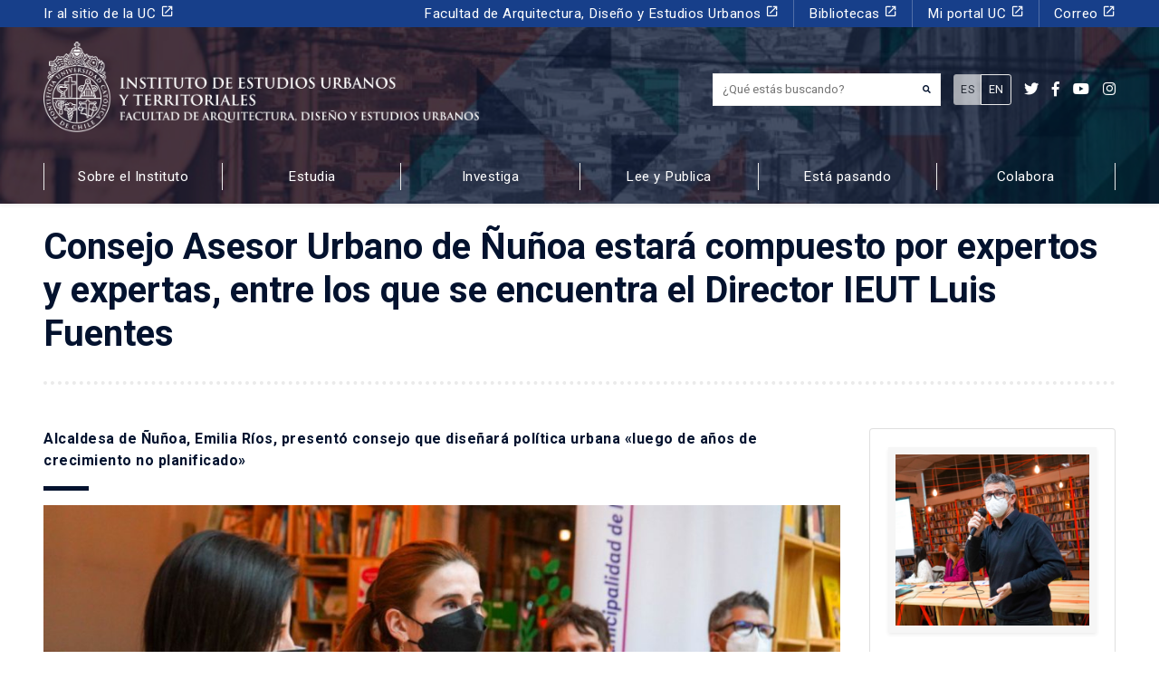

--- FILE ---
content_type: text/html; charset=UTF-8
request_url: https://estudiosurbanos.uc.cl/consejo-asesor-urbano-de-nunoa-estara-compuesto-por-diversos-expertos-y-expertas-entre-los-que-se-encuentra-el-director-ieut-luis-fuentes/
body_size: 22674
content:
<!-- This page is cached by the Hummingbird Performance plugin v3.18.1 - https://wordpress.org/plugins/hummingbird-performance/. --><!DOCTYPE html>
<html lang="es-ES">
<head><!-- Google Tag Manager -->
<script>(function(w,d,s,l,i){w[l]=w[l]||[];w[l].push({'gtm.start':
new Date().getTime(),event:'gtm.js'});var f=d.getElementsByTagName(s)[0],
j=d.createElement(s),dl=l!='dataLayer'?'&l='+l:'';j.async=true;j.src=
'https://www.googletagmanager.com/gtm.js?id='+i+dl;f.parentNode.insertBefore(j,f);
})(window,document,'script','dataLayer','GTM-PMXF49G');</script>
<!-- End Google Tag Manager -->
    
  <meta charset="UTF-8">
  <meta http-equiv="X-UA-Compatible" content="IE=edge">
  <meta name="viewport" content="width=device-width, initial-scale=1, shrink-to-fit=no">
  <meta name="mobile-web-app-capable" content="yes">
  <meta name="apple-mobile-web-app-capable" content="yes">
  <meta name="apple-mobile-web-app-title" content="Instituto de estudios Urbanos y Territoriales UC - Pontificia Universidad Católica de Chile">
  <link rel="profile" href="http://gmpg.org/xfn/11">
  <link rel="pingback" href="https://estudiosurbanos.uc.cl/xmlrpc.php">
  <meta name='robots' content='index, follow, max-image-preview:large, max-snippet:-1, max-video-preview:-1' />

	<!-- This site is optimized with the Yoast SEO plugin v26.6 - https://yoast.com/wordpress/plugins/seo/ -->
	<title>Consejo Asesor Urbano de Ñuñoa estará compuesto por expertos y expertas, entre los que se encuentra el Director IEUT Luis Fuentes - Instituto de estudios Urbanos y Territoriales UC</title>
	<link rel="canonical" href="https://estudiosurbanos.uc.cl/consejo-asesor-urbano-de-nunoa-estara-compuesto-por-diversos-expertos-y-expertas-entre-los-que-se-encuentra-el-director-ieut-luis-fuentes/" />
	<meta property="og:locale" content="es_ES" />
	<meta property="og:locale:alternate" content="en_US" />
	<meta property="og:type" content="article" />
	<meta property="og:title" content="Consejo Asesor Urbano de Ñuñoa estará compuesto por expertos y expertas, entre los que se encuentra el Director IEUT Luis Fuentes - Instituto de estudios Urbanos y Territoriales UC" />
	<meta property="og:description" content="Alcaldesa de Ñuñoa, Emilia Ríos, presentó consejo que diseñará política urbana &quot;luego de años de crecimiento no planificado&quot;" />
	<meta property="og:url" content="https://estudiosurbanos.uc.cl/consejo-asesor-urbano-de-nunoa-estara-compuesto-por-diversos-expertos-y-expertas-entre-los-que-se-encuentra-el-director-ieut-luis-fuentes/" />
	<meta property="og:site_name" content="Instituto de estudios Urbanos y Territoriales UC" />
	<meta property="article:publisher" content="https://www.facebook.com/estudiosurbanosuc/" />
	<meta property="article:published_time" content="2022-08-01T15:30:24+00:00" />
	<meta property="article:modified_time" content="2025-08-21T19:19:58+00:00" />
	<meta property="og:image" content="https://estudiosurbanos.uc.cl/wp-content/uploads/2022/08/Captura-de-pantalla-2022-08-01-a-las-11.33.20.png" />
	<meta property="og:image:width" content="1008" />
	<meta property="og:image:height" content="892" />
	<meta property="og:image:type" content="image/png" />
	<meta name="author" content="Paula" />
	<meta name="twitter:card" content="summary_large_image" />
	<meta name="twitter:image" content="https://estudiosurbanos.uc.cl/wp-content/uploads/2022/08/Captura-de-pantalla-2022-08-01-a-las-11.33.20.png" />
	<meta name="twitter:creator" content="@ieu_t" />
	<meta name="twitter:site" content="@ieu_t" />
	<meta name="twitter:label1" content="Escrito por" />
	<meta name="twitter:data1" content="Paula" />
	<meta name="twitter:label2" content="Tiempo de lectura" />
	<meta name="twitter:data2" content="2 minutos" />
	<script type="application/ld+json" class="yoast-schema-graph">{"@context":"https://schema.org","@graph":[{"@type":"WebPage","@id":"https://estudiosurbanos.uc.cl/consejo-asesor-urbano-de-nunoa-estara-compuesto-por-diversos-expertos-y-expertas-entre-los-que-se-encuentra-el-director-ieut-luis-fuentes/","url":"https://estudiosurbanos.uc.cl/consejo-asesor-urbano-de-nunoa-estara-compuesto-por-diversos-expertos-y-expertas-entre-los-que-se-encuentra-el-director-ieut-luis-fuentes/","name":"Consejo Asesor Urbano de Ñuñoa estará compuesto por expertos y expertas, entre los que se encuentra el Director IEUT Luis Fuentes - Instituto de estudios Urbanos y Territoriales UC","isPartOf":{"@id":"https://estudiosurbanos.uc.cl/#website"},"primaryImageOfPage":{"@id":"https://estudiosurbanos.uc.cl/consejo-asesor-urbano-de-nunoa-estara-compuesto-por-diversos-expertos-y-expertas-entre-los-que-se-encuentra-el-director-ieut-luis-fuentes/#primaryimage"},"image":{"@id":"https://estudiosurbanos.uc.cl/consejo-asesor-urbano-de-nunoa-estara-compuesto-por-diversos-expertos-y-expertas-entre-los-que-se-encuentra-el-director-ieut-luis-fuentes/#primaryimage"},"thumbnailUrl":"https://estudiosurbanos.uc.cl/wp-content/uploads/2022/08/Captura-de-pantalla-2022-08-01-a-las-11.33.20.png","datePublished":"2022-08-01T15:30:24+00:00","dateModified":"2025-08-21T19:19:58+00:00","author":{"@id":"https://estudiosurbanos.uc.cl/#/schema/person/64a0bd91f604409624077d94ac231127"},"breadcrumb":{"@id":"https://estudiosurbanos.uc.cl/consejo-asesor-urbano-de-nunoa-estara-compuesto-por-diversos-expertos-y-expertas-entre-los-que-se-encuentra-el-director-ieut-luis-fuentes/#breadcrumb"},"inLanguage":"es-ES","potentialAction":[{"@type":"ReadAction","target":["https://estudiosurbanos.uc.cl/consejo-asesor-urbano-de-nunoa-estara-compuesto-por-diversos-expertos-y-expertas-entre-los-que-se-encuentra-el-director-ieut-luis-fuentes/"]}]},{"@type":"ImageObject","inLanguage":"es-ES","@id":"https://estudiosurbanos.uc.cl/consejo-asesor-urbano-de-nunoa-estara-compuesto-por-diversos-expertos-y-expertas-entre-los-que-se-encuentra-el-director-ieut-luis-fuentes/#primaryimage","url":"https://estudiosurbanos.uc.cl/wp-content/uploads/2022/08/Captura-de-pantalla-2022-08-01-a-las-11.33.20.png","contentUrl":"https://estudiosurbanos.uc.cl/wp-content/uploads/2022/08/Captura-de-pantalla-2022-08-01-a-las-11.33.20.png","width":1008,"height":892},{"@type":"BreadcrumbList","@id":"https://estudiosurbanos.uc.cl/consejo-asesor-urbano-de-nunoa-estara-compuesto-por-diversos-expertos-y-expertas-entre-los-que-se-encuentra-el-director-ieut-luis-fuentes/#breadcrumb","itemListElement":[{"@type":"ListItem","position":1,"name":"Está pasando","item":"https://estudiosurbanos.uc.cl/comunicaciones/"},{"@type":"ListItem","position":2,"name":"Consejo Asesor Urbano de Ñuñoa estará compuesto por expertos y expertas, entre los que se encuentra el Director IEUT Luis Fuentes"}]},{"@type":"WebSite","@id":"https://estudiosurbanos.uc.cl/#website","url":"https://estudiosurbanos.uc.cl/","name":"Instituto de estudios Urbanos y Territoriales UC","description":"Pontificia Universidad Católica de Chile","potentialAction":[{"@type":"SearchAction","target":{"@type":"EntryPoint","urlTemplate":"https://estudiosurbanos.uc.cl/?s={search_term_string}"},"query-input":{"@type":"PropertyValueSpecification","valueRequired":true,"valueName":"search_term_string"}}],"inLanguage":"es-ES"},{"@type":"Person","@id":"https://estudiosurbanos.uc.cl/#/schema/person/64a0bd91f604409624077d94ac231127","name":"Paula","url":"https://estudiosurbanos.uc.cl/author/ieut/"}]}</script>
	<!-- / Yoast SEO plugin. -->


<link rel='dns-prefetch' href='//platform-api.sharethis.com' />
<link rel='dns-prefetch' href='//use.fontawesome.com' />
<link rel='dns-prefetch' href='//fonts.googleapis.com' />
<link rel='dns-prefetch' href='//fonts.gstatic.com' />
<link rel='dns-prefetch' href='//ajax.googleapis.com' />
<link rel='dns-prefetch' href='//apis.google.com' />
<link rel='dns-prefetch' href='//google-analytics.com' />
<link rel='dns-prefetch' href='//www.google-analytics.com' />
<link rel='dns-prefetch' href='//ssl.google-analytics.com' />
<link rel='dns-prefetch' href='//youtube.com' />
<link rel='dns-prefetch' href='//s.gravatar.com' />
<link href='//hb.wpmucdn.com' rel='preconnect' />
<link href='http://use.fontawesome.com' crossorigin='' rel='preconnect' />
<link href='http://fonts.googleapis.com' rel='preconnect' />
<link href='//fonts.gstatic.com' crossorigin='' rel='preconnect' />
		<style>
			.lazyload,
			.lazyloading {
				max-width: 100%;
			}
		</style>
		<style id='wp-img-auto-sizes-contain-inline-css'>
img:is([sizes=auto i],[sizes^="auto," i]){contain-intrinsic-size:3000px 1500px}
/*# sourceURL=wp-img-auto-sizes-contain-inline-css */
</style>
<style id='wp-emoji-styles-inline-css'>

	img.wp-smiley, img.emoji {
		display: inline !important;
		border: none !important;
		box-shadow: none !important;
		height: 1em !important;
		width: 1em !important;
		margin: 0 0.07em !important;
		vertical-align: -0.1em !important;
		background: none !important;
		padding: 0 !important;
	}
/*# sourceURL=wp-emoji-styles-inline-css */
</style>
<style id='wp-block-library-inline-css'>
:root{--wp-block-synced-color:#7a00df;--wp-block-synced-color--rgb:122,0,223;--wp-bound-block-color:var(--wp-block-synced-color);--wp-editor-canvas-background:#ddd;--wp-admin-theme-color:#007cba;--wp-admin-theme-color--rgb:0,124,186;--wp-admin-theme-color-darker-10:#006ba1;--wp-admin-theme-color-darker-10--rgb:0,107,160.5;--wp-admin-theme-color-darker-20:#005a87;--wp-admin-theme-color-darker-20--rgb:0,90,135;--wp-admin-border-width-focus:2px}@media (min-resolution:192dpi){:root{--wp-admin-border-width-focus:1.5px}}.wp-element-button{cursor:pointer}:root .has-very-light-gray-background-color{background-color:#eee}:root .has-very-dark-gray-background-color{background-color:#313131}:root .has-very-light-gray-color{color:#eee}:root .has-very-dark-gray-color{color:#313131}:root .has-vivid-green-cyan-to-vivid-cyan-blue-gradient-background{background:linear-gradient(135deg,#00d084,#0693e3)}:root .has-purple-crush-gradient-background{background:linear-gradient(135deg,#34e2e4,#4721fb 50%,#ab1dfe)}:root .has-hazy-dawn-gradient-background{background:linear-gradient(135deg,#faaca8,#dad0ec)}:root .has-subdued-olive-gradient-background{background:linear-gradient(135deg,#fafae1,#67a671)}:root .has-atomic-cream-gradient-background{background:linear-gradient(135deg,#fdd79a,#004a59)}:root .has-nightshade-gradient-background{background:linear-gradient(135deg,#330968,#31cdcf)}:root .has-midnight-gradient-background{background:linear-gradient(135deg,#020381,#2874fc)}:root{--wp--preset--font-size--normal:16px;--wp--preset--font-size--huge:42px}.has-regular-font-size{font-size:1em}.has-larger-font-size{font-size:2.625em}.has-normal-font-size{font-size:var(--wp--preset--font-size--normal)}.has-huge-font-size{font-size:var(--wp--preset--font-size--huge)}.has-text-align-center{text-align:center}.has-text-align-left{text-align:left}.has-text-align-right{text-align:right}.has-fit-text{white-space:nowrap!important}#end-resizable-editor-section{display:none}.aligncenter{clear:both}.items-justified-left{justify-content:flex-start}.items-justified-center{justify-content:center}.items-justified-right{justify-content:flex-end}.items-justified-space-between{justify-content:space-between}.screen-reader-text{border:0;clip-path:inset(50%);height:1px;margin:-1px;overflow:hidden;padding:0;position:absolute;width:1px;word-wrap:normal!important}.screen-reader-text:focus{background-color:#ddd;clip-path:none;color:#444;display:block;font-size:1em;height:auto;left:5px;line-height:normal;padding:15px 23px 14px;text-decoration:none;top:5px;width:auto;z-index:100000}html :where(.has-border-color){border-style:solid}html :where([style*=border-top-color]){border-top-style:solid}html :where([style*=border-right-color]){border-right-style:solid}html :where([style*=border-bottom-color]){border-bottom-style:solid}html :where([style*=border-left-color]){border-left-style:solid}html :where([style*=border-width]){border-style:solid}html :where([style*=border-top-width]){border-top-style:solid}html :where([style*=border-right-width]){border-right-style:solid}html :where([style*=border-bottom-width]){border-bottom-style:solid}html :where([style*=border-left-width]){border-left-style:solid}html :where(img[class*=wp-image-]){height:auto;max-width:100%}:where(figure){margin:0 0 1em}html :where(.is-position-sticky){--wp-admin--admin-bar--position-offset:var(--wp-admin--admin-bar--height,0px)}@media screen and (max-width:600px){html :where(.is-position-sticky){--wp-admin--admin-bar--position-offset:0px}}

/*# sourceURL=wp-block-library-inline-css */
</style><style id='wp-block-paragraph-inline-css'>
.is-small-text{font-size:.875em}.is-regular-text{font-size:1em}.is-large-text{font-size:2.25em}.is-larger-text{font-size:3em}.has-drop-cap:not(:focus):first-letter{float:left;font-size:8.4em;font-style:normal;font-weight:100;line-height:.68;margin:.05em .1em 0 0;text-transform:uppercase}body.rtl .has-drop-cap:not(:focus):first-letter{float:none;margin-left:.1em}p.has-drop-cap.has-background{overflow:hidden}:root :where(p.has-background){padding:1.25em 2.375em}:where(p.has-text-color:not(.has-link-color)) a{color:inherit}p.has-text-align-left[style*="writing-mode:vertical-lr"],p.has-text-align-right[style*="writing-mode:vertical-rl"]{rotate:180deg}
/*# sourceURL=https://estudiosurbanos.uc.cl/wp-includes/blocks/paragraph/style.min.css */
</style>
<style id='global-styles-inline-css'>
:root{--wp--preset--aspect-ratio--square: 1;--wp--preset--aspect-ratio--4-3: 4/3;--wp--preset--aspect-ratio--3-4: 3/4;--wp--preset--aspect-ratio--3-2: 3/2;--wp--preset--aspect-ratio--2-3: 2/3;--wp--preset--aspect-ratio--16-9: 16/9;--wp--preset--aspect-ratio--9-16: 9/16;--wp--preset--color--black: #000000;--wp--preset--color--cyan-bluish-gray: #abb8c3;--wp--preset--color--white: #ffffff;--wp--preset--color--pale-pink: #f78da7;--wp--preset--color--vivid-red: #cf2e2e;--wp--preset--color--luminous-vivid-orange: #ff6900;--wp--preset--color--luminous-vivid-amber: #fcb900;--wp--preset--color--light-green-cyan: #7bdcb5;--wp--preset--color--vivid-green-cyan: #00d084;--wp--preset--color--pale-cyan-blue: #8ed1fc;--wp--preset--color--vivid-cyan-blue: #0693e3;--wp--preset--color--vivid-purple: #9b51e0;--wp--preset--gradient--vivid-cyan-blue-to-vivid-purple: linear-gradient(135deg,rgb(6,147,227) 0%,rgb(155,81,224) 100%);--wp--preset--gradient--light-green-cyan-to-vivid-green-cyan: linear-gradient(135deg,rgb(122,220,180) 0%,rgb(0,208,130) 100%);--wp--preset--gradient--luminous-vivid-amber-to-luminous-vivid-orange: linear-gradient(135deg,rgb(252,185,0) 0%,rgb(255,105,0) 100%);--wp--preset--gradient--luminous-vivid-orange-to-vivid-red: linear-gradient(135deg,rgb(255,105,0) 0%,rgb(207,46,46) 100%);--wp--preset--gradient--very-light-gray-to-cyan-bluish-gray: linear-gradient(135deg,rgb(238,238,238) 0%,rgb(169,184,195) 100%);--wp--preset--gradient--cool-to-warm-spectrum: linear-gradient(135deg,rgb(74,234,220) 0%,rgb(151,120,209) 20%,rgb(207,42,186) 40%,rgb(238,44,130) 60%,rgb(251,105,98) 80%,rgb(254,248,76) 100%);--wp--preset--gradient--blush-light-purple: linear-gradient(135deg,rgb(255,206,236) 0%,rgb(152,150,240) 100%);--wp--preset--gradient--blush-bordeaux: linear-gradient(135deg,rgb(254,205,165) 0%,rgb(254,45,45) 50%,rgb(107,0,62) 100%);--wp--preset--gradient--luminous-dusk: linear-gradient(135deg,rgb(255,203,112) 0%,rgb(199,81,192) 50%,rgb(65,88,208) 100%);--wp--preset--gradient--pale-ocean: linear-gradient(135deg,rgb(255,245,203) 0%,rgb(182,227,212) 50%,rgb(51,167,181) 100%);--wp--preset--gradient--electric-grass: linear-gradient(135deg,rgb(202,248,128) 0%,rgb(113,206,126) 100%);--wp--preset--gradient--midnight: linear-gradient(135deg,rgb(2,3,129) 0%,rgb(40,116,252) 100%);--wp--preset--font-size--small: 13px;--wp--preset--font-size--medium: 20px;--wp--preset--font-size--large: 36px;--wp--preset--font-size--x-large: 42px;--wp--preset--spacing--20: 0.44rem;--wp--preset--spacing--30: 0.67rem;--wp--preset--spacing--40: 1rem;--wp--preset--spacing--50: 1.5rem;--wp--preset--spacing--60: 2.25rem;--wp--preset--spacing--70: 3.38rem;--wp--preset--spacing--80: 5.06rem;--wp--preset--shadow--natural: 6px 6px 9px rgba(0, 0, 0, 0.2);--wp--preset--shadow--deep: 12px 12px 50px rgba(0, 0, 0, 0.4);--wp--preset--shadow--sharp: 6px 6px 0px rgba(0, 0, 0, 0.2);--wp--preset--shadow--outlined: 6px 6px 0px -3px rgb(255, 255, 255), 6px 6px rgb(0, 0, 0);--wp--preset--shadow--crisp: 6px 6px 0px rgb(0, 0, 0);}:where(.is-layout-flex){gap: 0.5em;}:where(.is-layout-grid){gap: 0.5em;}body .is-layout-flex{display: flex;}.is-layout-flex{flex-wrap: wrap;align-items: center;}.is-layout-flex > :is(*, div){margin: 0;}body .is-layout-grid{display: grid;}.is-layout-grid > :is(*, div){margin: 0;}:where(.wp-block-columns.is-layout-flex){gap: 2em;}:where(.wp-block-columns.is-layout-grid){gap: 2em;}:where(.wp-block-post-template.is-layout-flex){gap: 1.25em;}:where(.wp-block-post-template.is-layout-grid){gap: 1.25em;}.has-black-color{color: var(--wp--preset--color--black) !important;}.has-cyan-bluish-gray-color{color: var(--wp--preset--color--cyan-bluish-gray) !important;}.has-white-color{color: var(--wp--preset--color--white) !important;}.has-pale-pink-color{color: var(--wp--preset--color--pale-pink) !important;}.has-vivid-red-color{color: var(--wp--preset--color--vivid-red) !important;}.has-luminous-vivid-orange-color{color: var(--wp--preset--color--luminous-vivid-orange) !important;}.has-luminous-vivid-amber-color{color: var(--wp--preset--color--luminous-vivid-amber) !important;}.has-light-green-cyan-color{color: var(--wp--preset--color--light-green-cyan) !important;}.has-vivid-green-cyan-color{color: var(--wp--preset--color--vivid-green-cyan) !important;}.has-pale-cyan-blue-color{color: var(--wp--preset--color--pale-cyan-blue) !important;}.has-vivid-cyan-blue-color{color: var(--wp--preset--color--vivid-cyan-blue) !important;}.has-vivid-purple-color{color: var(--wp--preset--color--vivid-purple) !important;}.has-black-background-color{background-color: var(--wp--preset--color--black) !important;}.has-cyan-bluish-gray-background-color{background-color: var(--wp--preset--color--cyan-bluish-gray) !important;}.has-white-background-color{background-color: var(--wp--preset--color--white) !important;}.has-pale-pink-background-color{background-color: var(--wp--preset--color--pale-pink) !important;}.has-vivid-red-background-color{background-color: var(--wp--preset--color--vivid-red) !important;}.has-luminous-vivid-orange-background-color{background-color: var(--wp--preset--color--luminous-vivid-orange) !important;}.has-luminous-vivid-amber-background-color{background-color: var(--wp--preset--color--luminous-vivid-amber) !important;}.has-light-green-cyan-background-color{background-color: var(--wp--preset--color--light-green-cyan) !important;}.has-vivid-green-cyan-background-color{background-color: var(--wp--preset--color--vivid-green-cyan) !important;}.has-pale-cyan-blue-background-color{background-color: var(--wp--preset--color--pale-cyan-blue) !important;}.has-vivid-cyan-blue-background-color{background-color: var(--wp--preset--color--vivid-cyan-blue) !important;}.has-vivid-purple-background-color{background-color: var(--wp--preset--color--vivid-purple) !important;}.has-black-border-color{border-color: var(--wp--preset--color--black) !important;}.has-cyan-bluish-gray-border-color{border-color: var(--wp--preset--color--cyan-bluish-gray) !important;}.has-white-border-color{border-color: var(--wp--preset--color--white) !important;}.has-pale-pink-border-color{border-color: var(--wp--preset--color--pale-pink) !important;}.has-vivid-red-border-color{border-color: var(--wp--preset--color--vivid-red) !important;}.has-luminous-vivid-orange-border-color{border-color: var(--wp--preset--color--luminous-vivid-orange) !important;}.has-luminous-vivid-amber-border-color{border-color: var(--wp--preset--color--luminous-vivid-amber) !important;}.has-light-green-cyan-border-color{border-color: var(--wp--preset--color--light-green-cyan) !important;}.has-vivid-green-cyan-border-color{border-color: var(--wp--preset--color--vivid-green-cyan) !important;}.has-pale-cyan-blue-border-color{border-color: var(--wp--preset--color--pale-cyan-blue) !important;}.has-vivid-cyan-blue-border-color{border-color: var(--wp--preset--color--vivid-cyan-blue) !important;}.has-vivid-purple-border-color{border-color: var(--wp--preset--color--vivid-purple) !important;}.has-vivid-cyan-blue-to-vivid-purple-gradient-background{background: var(--wp--preset--gradient--vivid-cyan-blue-to-vivid-purple) !important;}.has-light-green-cyan-to-vivid-green-cyan-gradient-background{background: var(--wp--preset--gradient--light-green-cyan-to-vivid-green-cyan) !important;}.has-luminous-vivid-amber-to-luminous-vivid-orange-gradient-background{background: var(--wp--preset--gradient--luminous-vivid-amber-to-luminous-vivid-orange) !important;}.has-luminous-vivid-orange-to-vivid-red-gradient-background{background: var(--wp--preset--gradient--luminous-vivid-orange-to-vivid-red) !important;}.has-very-light-gray-to-cyan-bluish-gray-gradient-background{background: var(--wp--preset--gradient--very-light-gray-to-cyan-bluish-gray) !important;}.has-cool-to-warm-spectrum-gradient-background{background: var(--wp--preset--gradient--cool-to-warm-spectrum) !important;}.has-blush-light-purple-gradient-background{background: var(--wp--preset--gradient--blush-light-purple) !important;}.has-blush-bordeaux-gradient-background{background: var(--wp--preset--gradient--blush-bordeaux) !important;}.has-luminous-dusk-gradient-background{background: var(--wp--preset--gradient--luminous-dusk) !important;}.has-pale-ocean-gradient-background{background: var(--wp--preset--gradient--pale-ocean) !important;}.has-electric-grass-gradient-background{background: var(--wp--preset--gradient--electric-grass) !important;}.has-midnight-gradient-background{background: var(--wp--preset--gradient--midnight) !important;}.has-small-font-size{font-size: var(--wp--preset--font-size--small) !important;}.has-medium-font-size{font-size: var(--wp--preset--font-size--medium) !important;}.has-large-font-size{font-size: var(--wp--preset--font-size--large) !important;}.has-x-large-font-size{font-size: var(--wp--preset--font-size--x-large) !important;}
/*# sourceURL=global-styles-inline-css */
</style>

<style id='classic-theme-styles-inline-css'>
/*! This file is auto-generated */
.wp-block-button__link{color:#fff;background-color:#32373c;border-radius:9999px;box-shadow:none;text-decoration:none;padding:calc(.667em + 2px) calc(1.333em + 2px);font-size:1.125em}.wp-block-file__button{background:#32373c;color:#fff;text-decoration:none}
/*# sourceURL=/wp-includes/css/classic-themes.min.css */
</style>
<link rel='stylesheet' id='contact-form-7-css' href='https://estudiosurbanos.uc.cl/wp-content/plugins/contact-form-7/includes/css/styles.css?ver=6.1.4' media='all' />
<style id='contact-form-7-inline-css'>
.wpcf7 .wpcf7-recaptcha iframe {margin-bottom: 0;}.wpcf7 .wpcf7-recaptcha[data-align="center"] > div {margin: 0 auto;}.wpcf7 .wpcf7-recaptcha[data-align="right"] > div {margin: 0 0 0 auto;}
/*# sourceURL=contact-form-7-inline-css */
</style>
<link rel='stylesheet' id='share-this-share-buttons-sticky-css' href='https://estudiosurbanos.uc.cl/wp-content/plugins/sharethis-share-buttons/css/mu-style.css?ver=1759494973' media='all' />
<link rel='stylesheet' id='wpm-main-css' href='//estudiosurbanos.uc.cl/wp-content/plugins/wp-multilang/assets/styles/main.min.css?ver=2.4.24' media='all' />
<link rel='stylesheet' id='bootstrap-css-css' href='https://estudiosurbanos.uc.cl/wp-content/themes/ieut/css/bootstrap.min.css?ver=028c5820e7ef5f60c78937fbc28b92fe' media='all' />
<link rel='stylesheet' id='custom-css' href='https://estudiosurbanos.uc.cl/wp-content/themes/ieut/css/custom.css?ver=0.1' media='all' />
<link rel='stylesheet' id='flickity-css' href='https://estudiosurbanos.uc.cl/wp-content/themes/ieut/assets/css/flickity.min.css?ver=2.2.1' media='screen' />
<link rel='stylesheet' id='font-awesome-css' href='https://use.fontawesome.com/releases/v5.7.2/css/all.css?ver=028c5820e7ef5f60c78937fbc28b92fe' media='all' />
<link rel='stylesheet' id='google-fonts-css' href='https://fonts.googleapis.com/css?family=Roboto+Slab%3A400%2C700%7CRoboto%3A300%2C300i%2C400%2C400i%2C500%2C500i%2C700%2C700i%2C900%2C900i&#038;display=swap&#038;ver=028c5820e7ef5f60c78937fbc28b92fe' media='all' />
<link rel='stylesheet' id='material-icons-css' href='https://fonts.googleapis.com/icon?family=Material+Icons&#038;css&#038;ver=028c5820e7ef5f60c78937fbc28b92fe' media='all' />
<script src="//platform-api.sharethis.com/js/sharethis.js?ver=2.3.6#property=6337751eb22a350012c877b9&amp;product=-buttons&amp;source=sharethis-share-buttons-wordpress" id="share-this-share-buttons-mu-js"></script>
<script src="https://estudiosurbanos.uc.cl/wp-includes/js/jquery/jquery.min.js?ver=3.7.1" id="jquery-core-js"></script>
<script src="https://estudiosurbanos.uc.cl/wp-includes/js/jquery/jquery-migrate.min.js?ver=3.4.1" id="jquery-migrate-js"></script>
<script src="https://estudiosurbanos.uc.cl/wp-content/themes/ieut/js/bootstrap.min.js?ver=028c5820e7ef5f60c78937fbc28b92fe" id="bootstrap-js-js"></script>
<script src="https://estudiosurbanos.uc.cl/wp-content/themes/ieut/js/popper.min.js?ver=028c5820e7ef5f60c78937fbc28b92fe" id="popper-js"></script>
<link rel="EditURI" type="application/rsd+xml" title="RSD" href="https://estudiosurbanos.uc.cl/xmlrpc.php?rsd" />

<link rel='shortlink' href='https://estudiosurbanos.uc.cl/?p=44849' />
<link rel="alternate" hreflang="en-us" href="https://estudiosurbanos.uc.cl/en/consejo-asesor-urbano-de-nunoa-estara-compuesto-por-diversos-expertos-y-expertas-entre-los-que-se-encuentra-el-director-ieut-luis-fuentes/"/>
<link rel="alternate" hreflang="x-default" href="https://estudiosurbanos.uc.cl/consejo-asesor-urbano-de-nunoa-estara-compuesto-por-diversos-expertos-y-expertas-entre-los-que-se-encuentra-el-director-ieut-luis-fuentes/"/>
<link rel="alternate" hreflang="es-es" href="https://estudiosurbanos.uc.cl/consejo-asesor-urbano-de-nunoa-estara-compuesto-por-diversos-expertos-y-expertas-entre-los-que-se-encuentra-el-director-ieut-luis-fuentes/"/>
		<script>
			document.documentElement.className = document.documentElement.className.replace('no-js', 'js');
		</script>
				<style>
			.no-js img.lazyload {
				display: none;
			}

			figure.wp-block-image img.lazyloading {
				min-width: 150px;
			}

			.lazyload,
			.lazyloading {
				--smush-placeholder-width: 100px;
				--smush-placeholder-aspect-ratio: 1/1;
				width: var(--smush-image-width, var(--smush-placeholder-width)) !important;
				aspect-ratio: var(--smush-image-aspect-ratio, var(--smush-placeholder-aspect-ratio)) !important;
			}

						.lazyload, .lazyloading {
				opacity: 0;
			}

			.lazyloaded {
				opacity: 1;
				transition: opacity 400ms;
				transition-delay: 0ms;
			}

					</style>
		<meta name="mobile-web-app-capable" content="yes">
<meta name="apple-mobile-web-app-capable" content="yes">
<meta name="apple-mobile-web-app-title" content="Instituto de estudios Urbanos y Territoriales UC - Pontificia Universidad Católica de Chile">
<style>.recentcomments a{display:inline !important;padding:0 !important;margin:0 !important;}</style><link rel="icon" href="https://estudiosurbanos.uc.cl/wp-content/uploads/2020/04/cropped-favicon2-32x32.png" sizes="32x32" />
<link rel="icon" href="https://estudiosurbanos.uc.cl/wp-content/uploads/2020/04/cropped-favicon2-192x192.png" sizes="192x192" />
<link rel="apple-touch-icon" href="https://estudiosurbanos.uc.cl/wp-content/uploads/2020/04/cropped-favicon2-180x180.png" />
<meta name="msapplication-TileImage" content="https://estudiosurbanos.uc.cl/wp-content/uploads/2020/04/cropped-favicon2-270x270.png" />
		<style id="wp-custom-css">
			img.size-card {
    width: 100%;
    height: 260px;
    object-fit: cover;
}
.home a.border-after h5.card-title {
    height: 4rem !important;
    overflow: hidden;
}
footer u {
	text-decoration: none;
}
.page-template-frontpage-observatorio-arriendo nav#main {
    /* display: none; */
    opacity: 0;
}
.card-observatorio-frontpage h2.border-after:after {
    border-color: #fff;
}		</style>
		</head>

<body class="wp-singular post-template-default single single-post postid-44849 single-format-standard wp-theme-sgd wp-child-theme-ieut language-es no-sidebar group-blog"><!-- Google Tag Manager (noscript) -->
<noscript><iframe src="https://www.googletagmanager.com/ns.html?id=GTM-PMXF49G"
height="0" width="0" style="display:none;visibility:hidden"></iframe></noscript>
<!-- End Google Tag Manager (noscript) -->

<header id="main" itemscope itemtype="http://schema.org/WebSite" class="small position-relative bg-dark shadow-sm">

  <section class="slider bg-dark position-absolute top-0 left-0 h-100 w-100">
    <article class="slide w-100 h-100 bg-cover lazyload" style="background-image:inherit;" data-bg-image="url(https://estudiosurbanos.uc.cl/wp-content/uploads/2020/04/Header-páginas-interiores.jpg)"></article>
  </section>

  <div class="w-100 header-content header-bg position-relative bg-overlay-dark">
    <div id="menu-header" class="bg-secondary text-white">
    <div class="container">

        <div class="row align-items-center d-lg-none">
            <div class="col-9">
                <h2 id="site_description" class="trajan-bold small text-white">Pontificia Universidad Católica de Chile</h2>
            </div>
            <div class="col-3">
                <button class="ml-auto px-0 btn btn-primary rounded-0 px-3 text-center w-100" type="button" data-toggle="collapse" data-target="#navbarNavPuc" aria-controls="navbarNavPuc" aria-expanded="false" aria-label="Toggle navigation">
                <i class="fa fa-bars"></i>
              </button>
            </div>
        </div>

        <nav id="menu-header-desktop" class="navbar navbar-expand-lg navbar-dark p-0 small">
            <div class="collapse navbar-collapse" id="navbarNavPuc">
                <div class="w-100"><ul id="menu-menu-puc" class=" navbar-nav"><li itemscope="itemscope" itemtype="https://www.schema.org/SiteNavigationElement" id="menu-item-170" class="menu-item menu-item-type-custom menu-item-object-custom menu-item-170 nav-item"><a title="Ir al sitio de la UC" target="_blank" href="https://www.uc.cl/" class="nav-link">Ir al sitio de la UC <i class="material-icons small d-inline">launch</i></a></li>
<li itemscope="itemscope" itemtype="https://www.schema.org/SiteNavigationElement" id="menu-item-171" class="menu-item menu-item-type-custom menu-item-object-custom menu-item-171 nav-item"><a title="Facultad de Arquitectura, Diseño y Estudios Urbanos" target="_blank" href="http://fadeu.uc.cl/" class="nav-link">Facultad de Arquitectura, Diseño y Estudios Urbanos <i class="material-icons small d-inline">launch</i></a></li>
<li itemscope="itemscope" itemtype="https://www.schema.org/SiteNavigationElement" id="menu-item-172" class="menu-item menu-item-type-custom menu-item-object-custom menu-item-172 nav-item"><a title="Bibliotecas" target="_blank" href="http://bibliotecas.uc.cl/" class="nav-link">Bibliotecas <i class="material-icons small d-inline">launch</i></a></li>
<li itemscope="itemscope" itemtype="https://www.schema.org/SiteNavigationElement" id="menu-item-173" class="menu-item menu-item-type-custom menu-item-object-custom menu-item-173 nav-item"><a title="Mi portal UC" target="_blank" href="https://sso.uc.cl/cas/login?service=https%3A%2F%2Fportal.uc.cl%2Fc%2Fportal%2Flogin%3Bjsessionid%3DE731B795A8FC18B5B5862A46330EE8C8" class="nav-link">Mi portal UC <i class="material-icons small d-inline">launch</i></a></li>
<li itemscope="itemscope" itemtype="https://www.schema.org/SiteNavigationElement" id="menu-item-174" class="menu-item menu-item-type-custom menu-item-object-custom menu-item-174 nav-item"><a title="Correo" target="_blank" href="https://webaccess.uc.cl/" class="nav-link">Correo <i class="material-icons small d-inline">launch</i></a></li>
</ul></div>            </div>
        </nav>
    </div>
</div>

    <div id="menu-principal-facultad">
      <div class="container py-lg-3">
        <div class="row align-items-center">

          <div class="col-xl-6 col-lg-7 col-9">
            <a class="d-lg-inline-flex d-flex align-items-end text-white p-0 my-lg-0 my-3" href="https://estudiosurbanos.uc.cl" title="Instituto de estudios Urbanos y Territoriales UC">
              <img class="img_logo mr-2 d-none d-md-block lazyload" alt="Instituto de estudios Urbanos y Territoriales UC" data-src="https://estudiosurbanos.uc.cl/wp-content/uploads/2019/12/logo-white.png" height="100" src="[data-uri]" style="--smush-placeholder-width: 1112px; --smush-placeholder-aspect-ratio: 1112/231;" />
              <img class="img_logo mr-2 mw-100 h-auto d-block d-md-none lazyload" alt="Instituto de estudios Urbanos y Territoriales UC" data-src="https://estudiosurbanos.uc.cl/wp-content/uploads/2019/12/logo-white.png" height="100" src="[data-uri]" style="--smush-placeholder-width: 1112px; --smush-placeholder-aspect-ratio: 1112/231;" />
              <h2 id="logo-text" class="trajan-bold h4 mb-2 text-uppercase font-weight-bold sr-only">Instituto de estudios urbanos <br>y territoriales<br><small class="trajan-regular">Facultad de Arquitectura, Diseño y Estudios Urbanos</small></h2>
            </a>
          </div>

          <div class="col-xl-6 col-lg-5 col-3">
            <div class="ml-auto col-6 px-0 justify-content-end my-2 d-lg-flex d-none">
              <div class="mr-3">
                <form method="get" id="searchform" action="https://estudiosurbanos.uc.cl/" role="search">
	<label for="s" class="assistive-text sr-only" for="s">¿Qué estás buscando?</label>
	<div class="input-group">
		<input type='hidden' value='42667' name='wpessid' />
		<input class="field form-control" id="s" name="s" type="text" placeholder="¿Qué estás buscando?" value="">
        <div class="input-group-prepend">
          <div class="input-group-text smallest py-3"><button type="submit" class="fa fa-search border-0 p-0 bg-transparent text-dark"></i></div>
        </div>
	</div>
</form>
              </div>

                              <div class="btn-group btn-group-sm align-items-center" role="group" aria-label="Idioma">
                                    <a href="https://estudiosurbanos.uc.cl/consejo-asesor-urbano-de-nunoa-estara-compuesto-por-diversos-expertos-y-expertas-entre-los-que-se-encuentra-el-director-ieut-luis-fuentes" class="btn py-2 btn-sm small btn-light disabled border">ES</a>
                  <a href="https://estudiosurbanos.uc.cl/en/consejo-asesor-urbano-de-nunoa-estara-compuesto-por-diversos-expertos-y-expertas-entre-los-que-se-encuentra-el-director-ieut-luis-fuentes" class="btn py-2 btn-sm small btn-outline-light border">EN</a>
                </div>
              
              <div class="social-feed d-none d-xl-flex my-2">
                  <a class="text-white lead d-block ml-3" href="https://twitter.com/ieu_t" title="" target="_blank"><i class="fab fa-twitter"></i></a><a class="text-white lead d-block ml-3" href="https://www.facebook.com/estudiosurbanosuc/" title="" target="_blank"><i class="fab fa-facebook-f"></i></a><a class="text-white lead d-block ml-3" href="https://www.youtube.com/channel/UCeZzl01wEABnldblxC0EjwA" title="" target="_blank"><i class="fab fa-youtube"></i></a><a class="text-white lead d-block ml-3" href="https://www.instagram.com/estudiosurbanosuc/" title="" target="_blank"><i class="fab fa-instagram"></i></a>              </div>
            </div>
            <button class="d-lg-none ml-auto px-0 btn btn-dark rounded-0 h-100 w-100 text-center" type="button" data-toggle="collapse" data-target="#navbarNav" aria-controls="navbarNav" aria-expanded="false" aria-label="Toggle navigation">
              <i class="fa fa-bars"></i>
            </button>
          </div>

        </div>
      </div>
    </div>
    <nav id="main" class="navbar navbar-expand-lg navbar-dark pb-lg-3 pb-0 py-lg-1 py-0 px-0 mt-2">
      <div class="container">
        <div class="collapse navbar-collapse" id="navbarNav">
            <div class="menu-menu-principal-container"><ul id="menu-menu-principal" class="navbar-nav"><li itemscope="itemscope" itemtype="https://www.schema.org/SiteNavigationElement" id="menu-item-8262" class="menu-item menu-item-type-post_type menu-item-object-page menu-item-has-children dropdown menu-item-8262 nav-item"><a title="Sobre el Instituto" href="https://estudiosurbanos.uc.cl/el-instituto/" class="nav-link">Sobre el Instituto</a>
<ul class="dropdown-menu"  role="menu">
	<li itemscope="itemscope" itemtype="https://www.schema.org/SiteNavigationElement" id="menu-item-738" class="menu-item menu-item-type-post_type menu-item-object-page menu-item-738 nav-item"><a title="El Instituto" href="https://estudiosurbanos.uc.cl/el-instituto/" class="dropdown-item">El Instituto</a></li>
	<li itemscope="itemscope" itemtype="https://www.schema.org/SiteNavigationElement" id="menu-item-13659" class="menu-item menu-item-type-taxonomy menu-item-object-categorias-docentes menu-item-has-children dropdown menu-item-13659 nav-item"><a title="Personas" href="https://estudiosurbanos.uc.cl/categorias/directivos/" class="dropdown-item">Personas</a>
	<ul class="dropdown-menu"  role="menu">
		<li itemscope="itemscope" itemtype="https://www.schema.org/SiteNavigationElement" id="menu-item-13661" class="menu-item menu-item-type-taxonomy menu-item-object-categorias-docentes menu-item-13661 nav-item"><a title="Equipo de dirección y académicos" href="https://estudiosurbanos.uc.cl/categorias/directivos/" class="dropdown-item">Equipo de dirección y académicos</a></li>
		<li itemscope="itemscope" itemtype="https://www.schema.org/SiteNavigationElement" id="menu-item-11925" class="menu-item menu-item-type-post_type menu-item-object-page menu-item-11925 nav-item"><a title="Centros de estudiantes y delegados" href="https://estudiosurbanos.uc.cl/centros-de-estudiantes-y-delegados/" class="dropdown-item">Centros de estudiantes y delegados</a></li>
		<li itemscope="itemscope" itemtype="https://www.schema.org/SiteNavigationElement" id="menu-item-11804" class="menu-item menu-item-type-post_type menu-item-object-page menu-item-11804 nav-item"><a title="Estudiantes y Egresados" href="https://estudiosurbanos.uc.cl/categorias-directivos/estudiantes-y-egresados/" class="dropdown-item">Estudiantes y Egresados</a></li>
	</ul>
</li>
	<li itemscope="itemscope" itemtype="https://www.schema.org/SiteNavigationElement" id="menu-item-267" class="menu-item menu-item-type-post_type menu-item-object-page menu-item-267 nav-item"><a title="Contacto" href="https://estudiosurbanos.uc.cl/contacto/" class="dropdown-item">Contacto</a></li>
</ul>
</li>
<li itemscope="itemscope" itemtype="https://www.schema.org/SiteNavigationElement" id="menu-item-71446" class="menu-item menu-item-type-custom menu-item-object-custom menu-item-has-children dropdown menu-item-71446 nav-item"><a title="Estudia" href="https://estudiosurbanos.uc.cl/estudia/" class="nav-link">Estudia</a>
<ul class="dropdown-menu"  role="menu">
	<li itemscope="itemscope" itemtype="https://www.schema.org/SiteNavigationElement" id="menu-item-18053" class="menu-item menu-item-type-taxonomy menu-item-object-grados-academicos menu-item-18053 nav-item"><a title="Pregrado" href="https://estudiosurbanos.uc.cl/programas/pregrado/" class="dropdown-item">Pregrado</a></li>
	<li itemscope="itemscope" itemtype="https://www.schema.org/SiteNavigationElement" id="menu-item-18095" class="menu-item menu-item-type-taxonomy menu-item-object-grados-academicos menu-item-18095 nav-item"><a title="Magíster" href="https://estudiosurbanos.uc.cl/programas/magister/" class="dropdown-item">Magíster</a></li>
	<li itemscope="itemscope" itemtype="https://www.schema.org/SiteNavigationElement" id="menu-item-20739" class="menu-item menu-item-type-custom menu-item-object-custom menu-item-20739 nav-item"><a title="Doctorado" href="https://doctoradofadeu.uc.cl/" class="dropdown-item">Doctorado</a></li>
	<li itemscope="itemscope" itemtype="https://www.schema.org/SiteNavigationElement" id="menu-item-18057" class="menu-item menu-item-type-taxonomy menu-item-object-grados-academicos menu-item-18057 nav-item"><a title="Educación Continua" href="https://estudiosurbanos.uc.cl/programas/diplomados/" class="dropdown-item">Educación Continua</a></li>
</ul>
</li>
<li itemscope="itemscope" itemtype="https://www.schema.org/SiteNavigationElement" id="menu-item-73022" class="menu-item menu-item-type-custom menu-item-object-custom menu-item-has-children dropdown menu-item-73022 nav-item"><a title="Investiga" href="https://estudiosurbanos.uc.cl/investiga/" class="nav-link">Investiga</a>
<ul class="dropdown-menu"  role="menu">
	<li itemscope="itemscope" itemtype="https://www.schema.org/SiteNavigationElement" id="menu-item-18087" class="menu-item menu-item-type-custom menu-item-object-custom menu-item-18087 nav-item"><a title="Proyectos de Investigación" href="https://estudiosurbanos.uc.cl/categorias-investigaciones/vigentes/" class="dropdown-item">Proyectos de Investigación</a></li>
	<li itemscope="itemscope" itemtype="https://www.schema.org/SiteNavigationElement" id="menu-item-33517" class="menu-item menu-item-type-post_type menu-item-object-page menu-item-33517 nav-item"><a title="Núcleos de investigación" href="https://estudiosurbanos.uc.cl/nucleos-de-investigacion/" class="dropdown-item">Núcleos de investigación</a></li>
	<li itemscope="itemscope" itemtype="https://www.schema.org/SiteNavigationElement" id="menu-item-18075" class="menu-item menu-item-type-post_type_archive menu-item-object-publicaciones menu-item-18075 nav-item"><a title="Publicaciones" href="https://estudiosurbanos.uc.cl/publicacion/" class="dropdown-item">Publicaciones</a></li>
	<li itemscope="itemscope" itemtype="https://www.schema.org/SiteNavigationElement" id="menu-item-18065" class="menu-item menu-item-type-post_type_archive menu-item-object-exalumnos menu-item-18065 nav-item"><a title="Tesis" href="https://estudiosurbanos.uc.cl/exalumnos/" class="dropdown-item">Tesis</a></li>
</ul>
</li>
<li itemscope="itemscope" itemtype="https://www.schema.org/SiteNavigationElement" id="menu-item-18067" class="menu-item menu-item-type-post_type_archive menu-item-object-publicaciones menu-item-has-children dropdown menu-item-18067 nav-item"><a title="Lee y Publica" href="https://estudiosurbanos.uc.cl/publicacion/" class="nav-link">Lee y Publica</a>
<ul class="dropdown-menu"  role="menu">
	<li itemscope="itemscope" itemtype="https://www.schema.org/SiteNavigationElement" id="menu-item-18093" class="menu-item menu-item-type-custom menu-item-object-custom menu-item-18093 nav-item"><a title="Libros" href="https://estudiosurbanos.uc.cl/editorial/libros/" class="dropdown-item">Libros</a></li>
	<li itemscope="itemscope" itemtype="https://www.schema.org/SiteNavigationElement" id="menu-item-44952" class="menu-item menu-item-type-taxonomy menu-item-object-editoriales menu-item-44952 nav-item"><a title="Manuales" href="https://estudiosurbanos.uc.cl/editorial/manuales/" class="dropdown-item">Manuales</a></li>
	<li itemscope="itemscope" itemtype="https://www.schema.org/SiteNavigationElement" id="menu-item-18079" class="menu-item menu-item-type-custom menu-item-object-custom menu-item-18079 nav-item"><a title="Revista Eure" target="_blank" href="https://www.eure.cl/index.php/eure" class="dropdown-item">Revista Eure <i class="material-icons small d-inline">launch</i></a></li>
	<li itemscope="itemscope" itemtype="https://www.schema.org/SiteNavigationElement" id="menu-item-18081" class="menu-item menu-item-type-custom menu-item-object-custom menu-item-18081 nav-item"><a title="Revista Planeo" target="_blank" href="https://revistaplaneo.cl/" class="dropdown-item">Revista Planeo <i class="material-icons small d-inline">launch</i></a></li>
	<li itemscope="itemscope" itemtype="https://www.schema.org/SiteNavigationElement" id="menu-item-39027" class="menu-item menu-item-type-custom menu-item-object-custom menu-item-39027 nav-item"><a title="Documentos de Trabajo" href="https://estudiosurbanos.uc.cl/categoria/documentos-de-trabajo/" class="dropdown-item">Documentos de Trabajo</a></li>
	<li itemscope="itemscope" itemtype="https://www.schema.org/SiteNavigationElement" id="menu-item-39029" class="menu-item menu-item-type-custom menu-item-object-custom menu-item-39029 nav-item"><a title="Documentos de Taller" href="https://estudiosurbanos.uc.cl/categoria/docuentos-de-taller/" class="dropdown-item">Documentos de Taller</a></li>
</ul>
</li>
<li itemscope="itemscope" itemtype="https://www.schema.org/SiteNavigationElement" id="menu-item-18085" class="menu-item menu-item-type-post_type menu-item-object-page current_page_parent menu-item-18085 nav-item"><a title="Está pasando" href="https://estudiosurbanos.uc.cl/comunicaciones/" class="nav-link">Está pasando</a></li>
<li itemscope="itemscope" itemtype="https://www.schema.org/SiteNavigationElement" id="menu-item-54004" class="menu-item menu-item-type-post_type menu-item-object-page menu-item-has-children dropdown menu-item-54004 nav-item"><a title="Colabora" href="https://estudiosurbanos.uc.cl/llamados-y-convocatorias/" class="nav-link">Colabora</a>
<ul class="dropdown-menu"  role="menu">
	<li itemscope="itemscope" itemtype="https://www.schema.org/SiteNavigationElement" id="menu-item-59984" class="menu-item menu-item-type-post_type menu-item-object-post menu-item-59984 nav-item"><a title="Convenio Municipios" href="https://estudiosurbanos.uc.cl/nueva-convocatoria-convenio-de-colaboracion-docente-para-municipios-de-la-rm/" class="dropdown-item">Convenio Municipios</a></li>
	<li itemscope="itemscope" itemtype="https://www.schema.org/SiteNavigationElement" id="menu-item-45665" class="menu-item menu-item-type-post_type menu-item-object-page menu-item-45665 nav-item"><a title="Fondos de difusión" href="https://estudiosurbanos.uc.cl/convocatorias/" class="dropdown-item">Fondos de difusión</a></li>
	<li itemscope="itemscope" itemtype="https://www.schema.org/SiteNavigationElement" id="menu-item-57017" class="menu-item menu-item-type-post_type menu-item-object-page menu-item-57017 nav-item"><a title="Ofertas laborales, prácticas y tesistas" href="https://estudiosurbanos.uc.cl/ofertas-laborales-y-practicas-en-planificacion-urbana-e-investigacion/" class="dropdown-item">Ofertas laborales, prácticas y tesistas</a></li>
	<li itemscope="itemscope" itemtype="https://www.schema.org/SiteNavigationElement" id="menu-item-54020" class="menu-item menu-item-type-post_type menu-item-object-page menu-item-54020 nav-item"><a title="Publicar práctica o empleo" href="https://estudiosurbanos.uc.cl/publicar-practica-o-empleo/" class="dropdown-item">Publicar práctica o empleo</a></li>
</ul>
</li>
</ul></div>            <div class="d-lg-none d-block">
              <div class="d-flex align-items-center justify-content-center text-center social-feed my-2">
                  <a class="text-white lead d-block ml-3" href="https://twitter.com/ieu_t" title="" target="_blank"><i class="fab fa-twitter"></i></a><a class="text-white lead d-block ml-3" href="https://www.facebook.com/estudiosurbanosuc/" title="" target="_blank"><i class="fab fa-facebook-f"></i></a><a class="text-white lead d-block ml-3" href="https://www.youtube.com/channel/UCeZzl01wEABnldblxC0EjwA" title="" target="_blank"><i class="fab fa-youtube"></i></a><a class="text-white lead d-block ml-3" href="https://www.instagram.com/estudiosurbanosuc/" title="" target="_blank"><i class="fab fa-instagram"></i></a>              </div>
              <form method="get" id="searchform" action="https://estudiosurbanos.uc.cl/" role="search">
	<label for="s" class="assistive-text sr-only" for="s">¿Qué estás buscando?</label>
	<div class="input-group">
		<input type='hidden' value='42667' name='wpessid' />
		<input class="field form-control" id="s" name="s" type="text" placeholder="¿Qué estás buscando?" value="">
        <div class="input-group-prepend">
          <div class="input-group-text smallest py-3"><button type="submit" class="fa fa-search border-0 p-0 bg-transparent text-dark"></i></div>
        </div>
	</div>
</form>
            </div>
        </div>
      </div>
    </nav>
  </div>

</header>


<main id="main" class="">  <section id="post-44849" class="pb-5 section-post">

    <div class="container">
	<header class="section-header mt-4 mb-5">
	  <h1 class="mb-4">Consejo Asesor Urbano de Ñuñoa estará compuesto por expertos y expertas, entre los que se encuentra el Director IEUT Luis Fuentes</h1>
	  <div class="lead d-none"><p>Alcaldesa de Ñuñoa, Emilia Ríos, presentó consejo que diseñará política urbana «luego de años de crecimiento no planificado»</p>
</div>
	  <div class="meta pt-1 mb-5 position-relative border-bottom border-dotted"></div>
	</header>
    <article class="post-content">
      <div class="row">

        <div class="col-lg-8 col-xl-9">

          <div class="border-after w-100">
                                          <div class="text-dark lead font-weight-bold"><div style="margin-top: 0px; margin-bottom: 0px;" class="sharethis-inline-share-buttons" ></div>
<p>Alcaldesa de Ñuñoa, Emilia Ríos, presentó consejo que diseñará política urbana «luego de años de crecimiento no planificado»</p>
</div>
                            <div class="d-block w-100">
                <div class="sharethis-inline-share-buttons"></div>              </div>
                      </div>

          <div class="single-content d-block">
            <div style="margin-top: 0px; margin-bottom: 0px;" class="sharethis-inline-share-buttons" ></div><p><img fetchpriority="high" decoding="async" class="alignnone  wp-image-44854" src="https://estudiosurbanos.uc.cl/wp-content/uploads/2022/08/foto_0000000120220630214636-1024x576.jpg" alt="" width="932" height="524" srcset="https://estudiosurbanos.uc.cl/wp-content/uploads/2022/08/foto_0000000120220630214636-1024x576.jpg 1024w, https://estudiosurbanos.uc.cl/wp-content/uploads/2022/08/foto_0000000120220630214636-300x169.jpg 300w, https://estudiosurbanos.uc.cl/wp-content/uploads/2022/08/foto_0000000120220630214636-768x432.jpg 768w, https://estudiosurbanos.uc.cl/wp-content/uploads/2022/08/foto_0000000120220630214636.jpg 1130w" sizes="(max-width: 932px) 100vw, 932px" /></p>
<p>&nbsp;</p>
<p>Este jueves, la alcaldesa de <a href="https://www.t13.cl/etiqueta/%C3%B1u%C3%B1oa" target="_blank" rel="noopener">Ñuñoa</a>, <strong>Emilia Ríos</strong>, presentó el <strong><em>Consejo Asesor Urbano</em></strong> de la comuna, tras el conflicto por el proyecto inmobiliario «Egaña Sustentable».</p>
<p>El organismo asesor está conformado por autoridades, expertos en desarrollo sustentable, académicos y represetantes de organizaciones vecinales.</p>
<p>La jefa comunal manifestó que la instancia busca diseñar una política urbana para Ñuñoa, <em>“enfrentando los desafíos que hoy tenemos luego de años de un crecimiento no planificado, que resguarde el patrimonio, genere inclusión social y propicie mejora de espacios públicos”.</em></p>
<p>Emilia Ríos manifestó que la iniciativa <em>“responde a los desafíos que hoy viven las diversas comunas de la capital, que nos exige generar una planificación urbana innovadora y con la mirada puesta en el futuro”.</em></p>
<p><em>«Las discusiones y productos que desarrolle este consejo pueden ser de mucha utilidad para la gestión municipal y para la discusión de la agenda urbana a nivel país”</em>, agregó.</p>
<p>El Consejo Asesor Urbano estará compuesto por <strong>Carolina Tohá</strong>, ex alcaldesa de Santiago y miembro de la Red de Mujeres por la Ciudad, <strong>Gonzalo Winter</strong>, diputado del distrito 10, <strong>Sofía Valenzuela</strong>, consejera regional, <strong>Mireya del Río</strong>, concejala de Ñuñoa y presidenta de la comisión de Obras, <strong>Camila Donoso</strong>, integrante del Consejo de la Sociedad Civil, y los académicos <strong>Luis Fuentes</strong>, director del Instituto de Estudios Urbanos y Territoriales de la Universidad Católica, <strong>Jorge Inzulza </strong>y<strong> Claudia Torres</strong>, miembros de la Facultad de Arquitectura y Urbanismo de la Universidad de Chile.</p>
<p><em><strong>Fuentes: <a href="https://www.cooperativa.cl/noticias/pais/ciudades/alcaldesa-de-nunoa-presento-consejo-que-disenara-politica-urbana-luego/2022-06-30/214636.html">Cooperativa.cl</a> y  <a href="https://www.t13.cl/noticia/nacional/alcaldesa-emilia-rios-presento-el-consejo-asesor-urbano-de-nunoa-01-07-2022">T13 Noticias</a></strong></em></p>

<blockquote class="twitter-tweet">
<p dir="ltr" lang="es">¡Tenemos Consejo Asesor Urbano! <br />La alcaldesa <a href="https://twitter.com/EmiliaRiosS?ref_src=twsrc%5Etfw">@EmiliaRiosS</a> convocó a autoridades y expertos/as en desarrollo sostenible, de la academia y la sociedad civil.<br /><br />🏗Trabajaremos por un plan regulador que proteja los barrios, que genere inclusión social y mejore los espacios públicos. <a href="https://t.co/jzgzBqYgtw">pic.twitter.com/jzgzBqYgtw</a></p>
— Municipalidad de Ñuñoa (@MuniNunoa) <a href="https://twitter.com/MuniNunoa/status/1542678039896633344?ref_src=twsrc%5Etfw">July 1, 2022</a></blockquote>
<p><script async src="https://platform.twitter.com/widgets.js" charset="utf-8"></script></p>

            
            
          </div>
        </div>

        
          <div class="col-lg-4 col-xl-3 text-left">
            <div class="card">
  <div class="card-body">

          <div class="text-center">
          <a href="https://estudiosurbanos.uc.cl/wp-content/uploads/2022/08/Captura-de-pantalla-2022-08-01-a-las-11.33.20.png" class="cboxElement"><img data-src="https://estudiosurbanos.uc.cl/wp-content/uploads/2022/08/Captura-de-pantalla-2022-08-01-a-las-11.33.20.png" class="mw-100 mb-3 bg-light p-2 shadow-sm lazyload" alt="Consejo Asesor Urbano de Ñuñoa estará compuesto por expertos y expertas, entre los que se encuentra el Director IEUT Luis Fuentes" src="[data-uri]" style="--smush-placeholder-width: 1008px; --smush-placeholder-aspect-ratio: 1008/892;"></a>
      </div>
    
    
    
  </div>
</div>
            
          </div>

        
    </article>

    </div>
  </section>

    <section id="related" class="pb-5 mt-5">
      <div class="container">
        <h4 class="h2 mb-5">Artículos relacionados</h4>
        <div class="row d-block" data-flickity='{ "cellAlign": "left", "contain": true, "pageDots": false }'>
                          <article class="col-lg-4 col-md-6 mb-4"> 
                <div class="card h-100">
  <div class="image-container position-relative">
  	<a href="https://estudiosurbanos.uc.cl/comunicacion/ieut-uc-en-medios/opinion/" class="badge badge-dark position-absolute m-3">Opinión</a>
  	<a href="https://estudiosurbanos.uc.cl/lo-impensado-del-rio-mapocho-como-humedal-urbano-carolina-rojas-q-en-cooperativa-cl/" target=""><img data-src="https://estudiosurbanos.uc.cl/wp-content/uploads/2026/01/DSC_0032-1024x683-1-350x260.jpg" class="card-img-top lazyload" alt="Lo impensado del río Mapocho como humedal urbano. Carolina Rojas Q. en cooperativa.cl" src="[data-uri]" style="--smush-placeholder-width: 350px; --smush-placeholder-aspect-ratio: 350/260;"></a>
  </div>
  <div class="card-body">
    <a class="border-after" href="https://estudiosurbanos.uc.cl/lo-impensado-del-rio-mapocho-como-humedal-urbano-carolina-rojas-q-en-cooperativa-cl/"  target=""><h5 class="card-title text-dark">Lo impensado del río Mapocho como humedal urbano. Carolina Rojas Q. en cooperativa.cl</h5></a>
    <small class="d-block mb-3"><i class="far fa-clock"></i> 29 enero, 2026</i></small>
    <div class="card-text text-dark">
        
    </div>
    <a href="https://estudiosurbanos.uc.cl/lo-impensado-del-rio-mapocho-como-humedal-urbano-carolina-rojas-q-en-cooperativa-cl/" target="" class="font-weight-bolder float-right mt-2 d-none">Ir al artículo <i class="ml-2 fa fa-chevron-right"></i></a>
  </div>
</div>
              </article>
                         <article class="col-lg-4 col-md-6 mb-4"> 
                <div class="card h-100">
  <div class="image-container position-relative">
  	<a href="https://estudiosurbanos.uc.cl/comunicacion/ieut-uc-en-medios/entrevistas/" class="badge badge-dark position-absolute m-3">Entrevistas</a>
  	<a href="https://estudiosurbanos.uc.cl/los-retos-en-institucionalidad-ambiental-del-nuevo-gobierno-kay-bergamini-en-pais-circular/" target=""><img data-src="https://estudiosurbanos.uc.cl/wp-content/uploads/2026/01/litio-350x260.jpg" class="card-img-top lazyload" alt="Los retos en institucionalidad ambiental del nuevo gobierno: Kay Bergamini en País Circular" src="[data-uri]" style="--smush-placeholder-width: 350px; --smush-placeholder-aspect-ratio: 350/260;"></a>
  </div>
  <div class="card-body">
    <a class="border-after" href="https://estudiosurbanos.uc.cl/los-retos-en-institucionalidad-ambiental-del-nuevo-gobierno-kay-bergamini-en-pais-circular/"  target=""><h5 class="card-title text-dark">Los retos en institucionalidad ambiental del nuevo gobierno: Kay Bergamini en País Circular</h5></a>
    <small class="d-block mb-3"><i class="far fa-clock"></i> 29 enero, 2026</i></small>
    <div class="card-text text-dark">
        
    </div>
    <a href="https://estudiosurbanos.uc.cl/los-retos-en-institucionalidad-ambiental-del-nuevo-gobierno-kay-bergamini-en-pais-circular/" target="" class="font-weight-bolder float-right mt-2 d-none">Ir al artículo <i class="ml-2 fa fa-chevron-right"></i></a>
  </div>
</div>
              </article>
                         <article class="col-lg-4 col-md-6 mb-4"> 
                <div class="card h-100">
  <div class="image-container position-relative">
  	<a href="https://estudiosurbanos.uc.cl/comunicacion/ieut-uc-en-medios/opinion/" class="badge badge-dark position-absolute m-3">Opinión</a>
  	<a href="https://estudiosurbanos.uc.cl/estudio-de-la-dese-sobre-la-imagen-objetivo-del-plan-regulador-metropolitano-de-concepcion/" target=""><img data-src="https://estudiosurbanos.uc.cl/wp-content/uploads/2026/01/afdfc7cc-b9b2-47e2-a29f-d0986f225156-350x260.jpg" class="card-img-top lazyload" alt="Catástrofe, planificación y decisiones postergadas. Arturo Orellana en El Mercurio" src="[data-uri]" style="--smush-placeholder-width: 350px; --smush-placeholder-aspect-ratio: 350/260;"></a>
  </div>
  <div class="card-body">
    <a class="border-after" href="https://estudiosurbanos.uc.cl/estudio-de-la-dese-sobre-la-imagen-objetivo-del-plan-regulador-metropolitano-de-concepcion/"  target=""><h5 class="card-title text-dark">Catástrofe, planificación y decisiones postergadas. Arturo Orellana en El Mercurio</h5></a>
    <small class="d-block mb-3"><i class="far fa-clock"></i> 26 enero, 2026</i></small>
    <div class="card-text text-dark">
        
    </div>
    <a href="https://estudiosurbanos.uc.cl/estudio-de-la-dese-sobre-la-imagen-objetivo-del-plan-regulador-metropolitano-de-concepcion/" target="" class="font-weight-bolder float-right mt-2 d-none">Ir al artículo <i class="ml-2 fa fa-chevron-right"></i></a>
  </div>
</div>
              </article>
                         <article class="col-lg-4 col-md-6 mb-4"> 
                <div class="card h-100">
  <div class="image-container position-relative">
  	<a href="https://estudiosurbanos.uc.cl/comunicacion/ieut-uc-en-medios/opinion/" class="badge badge-dark position-absolute m-3">Opinión</a>
  	<a href="https://estudiosurbanos.uc.cl/la-urgencia-de-anticiparse-al-riesgo-de-incendios-magdalena-vicuna-en-la-tercera/" target=""><img src="https://estudiosurbanos.uc.cl/wp-content/uploads/2026/01/AOPAJIX2AVDBNLBXBRUGPM4564-350x260.avif" class="card-img-top" alt="La urgencia de anticiparse al riesgo de incendios. Magdalena Vicuña en La Tercera"></a>
  </div>
  <div class="card-body">
    <a class="border-after" href="https://estudiosurbanos.uc.cl/la-urgencia-de-anticiparse-al-riesgo-de-incendios-magdalena-vicuna-en-la-tercera/"  target=""><h5 class="card-title text-dark">La urgencia de anticiparse al riesgo de incendios. Magdalena Vicuña en La Tercera</h5></a>
    <small class="d-block mb-3"><i class="far fa-clock"></i> 26 enero, 2026</i></small>
    <div class="card-text text-dark">
        
    </div>
    <a href="https://estudiosurbanos.uc.cl/la-urgencia-de-anticiparse-al-riesgo-de-incendios-magdalena-vicuna-en-la-tercera/" target="" class="font-weight-bolder float-right mt-2 d-none">Ir al artículo <i class="ml-2 fa fa-chevron-right"></i></a>
  </div>
</div>
              </article>
                         <article class="col-lg-4 col-md-6 mb-4"> 
                <div class="card h-100">
  <div class="image-container position-relative">
  	<a href="https://estudiosurbanos.uc.cl/comunicacion/ieut-uc-en-medios/opinion/" class="badge badge-dark position-absolute m-3">Opinión</a>
  	<a href="https://estudiosurbanos.uc.cl/catastrofe-en-el-sur-y-la-ruralidad-en-riesgo-jose-luis-romero-en-biobio-chile/" target=""><img data-src="https://estudiosurbanos.uc.cl/wp-content/uploads/2026/01/catastrofe-en-el-sur-chile-rural-riesgo-permanente-350x260.webp" class="card-img-top lazyload" alt="Catástrofe en el sur y la ruralidad en riesgo. José Luis Romero en Biobío Chile" src="[data-uri]" style="--smush-placeholder-width: 350px; --smush-placeholder-aspect-ratio: 350/260;"></a>
  </div>
  <div class="card-body">
    <a class="border-after" href="https://estudiosurbanos.uc.cl/catastrofe-en-el-sur-y-la-ruralidad-en-riesgo-jose-luis-romero-en-biobio-chile/"  target=""><h5 class="card-title text-dark">Catástrofe en el sur y la ruralidad en riesgo. José Luis Romero en Biobío Chile</h5></a>
    <small class="d-block mb-3"><i class="far fa-clock"></i> 22 enero, 2026</i></small>
    <div class="card-text text-dark">
        
    </div>
    <a href="https://estudiosurbanos.uc.cl/catastrofe-en-el-sur-y-la-ruralidad-en-riesgo-jose-luis-romero-en-biobio-chile/" target="" class="font-weight-bolder float-right mt-2 d-none">Ir al artículo <i class="ml-2 fa fa-chevron-right"></i></a>
  </div>
</div>
              </article>
                         <article class="col-lg-4 col-md-6 mb-4"> 
                <div class="card h-100">
  <div class="image-container position-relative">
  	<a href="https://estudiosurbanos.uc.cl/comunicacion/ieut-uc-en-medios/opinion/" class="badge badge-dark position-absolute m-3">Opinión</a>
  	<a href="https://estudiosurbanos.uc.cl/lo-pendiente-en-proteccion-de-humedales-rurales-carolina-rojas-q-en-el-mercurio-de-valparaiso/" target=""><img data-src="https://estudiosurbanos.uc.cl/wp-content/uploads/2026/01/Carolina-rojas-Q_El-Mercurio-Valparaiso-350x260.jpg" class="card-img-top lazyload" alt="Lo pendiente en protección de humedales rurales. Carolina Rojas Q. en El Mercurio de Valparaíso" src="[data-uri]" style="--smush-placeholder-width: 350px; --smush-placeholder-aspect-ratio: 350/260;"></a>
  </div>
  <div class="card-body">
    <a class="border-after" href="https://estudiosurbanos.uc.cl/lo-pendiente-en-proteccion-de-humedales-rurales-carolina-rojas-q-en-el-mercurio-de-valparaiso/"  target=""><h5 class="card-title text-dark">Lo pendiente en protección de humedales rurales. Carolina Rojas Q. en El Mercurio de Valparaíso</h5></a>
    <small class="d-block mb-3"><i class="far fa-clock"></i> 20 enero, 2026</i></small>
    <div class="card-text text-dark">
        
    </div>
    <a href="https://estudiosurbanos.uc.cl/lo-pendiente-en-proteccion-de-humedales-rurales-carolina-rojas-q-en-el-mercurio-de-valparaiso/" target="" class="font-weight-bolder float-right mt-2 d-none">Ir al artículo <i class="ml-2 fa fa-chevron-right"></i></a>
  </div>
</div>
              </article>
                         <article class="col-lg-4 col-md-6 mb-4"> 
                <div class="card h-100">
  <div class="image-container position-relative">
  	<a href="https://estudiosurbanos.uc.cl/comunicacion/ieut-uc-en-medios/opinion/" class="badge badge-dark position-absolute m-3">Opinión</a>
  	<a href="https://estudiosurbanos.uc.cl/desalojo-en-san-antonio-javier-ruiz-tagle-en-la-tercera/" target=""><img src="https://estudiosurbanos.uc.cl/wp-content/uploads/2026/01/56IKPXUTARFYDAZRJG2ZJFVUII-350x260.avif" class="card-img-top" alt="Desalojo en San Antonio. Javier Ruiz-Tagle en La Tercera"></a>
  </div>
  <div class="card-body">
    <a class="border-after" href="https://estudiosurbanos.uc.cl/desalojo-en-san-antonio-javier-ruiz-tagle-en-la-tercera/"  target=""><h5 class="card-title text-dark">Desalojo en San Antonio. Javier Ruiz-Tagle en La Tercera</h5></a>
    <small class="d-block mb-3"><i class="far fa-clock"></i> 19 enero, 2026</i></small>
    <div class="card-text text-dark">
        
    </div>
    <a href="https://estudiosurbanos.uc.cl/desalojo-en-san-antonio-javier-ruiz-tagle-en-la-tercera/" target="" class="font-weight-bolder float-right mt-2 d-none">Ir al artículo <i class="ml-2 fa fa-chevron-right"></i></a>
  </div>
</div>
              </article>
                         <article class="col-lg-4 col-md-6 mb-4"> 
                <div class="card h-100">
  <div class="image-container position-relative">
  	<a href="https://estudiosurbanos.uc.cl/comunicacion/ieut-uc-en-medios/opinion/" class="badge badge-dark position-absolute m-3">Opinión</a>
  	<a href="https://estudiosurbanos.uc.cl/gobierno-de-kast-y-desafios-de-la-ruralidad-jose-luis-romero-en-la-segunda/" target=""><img data-src="https://estudiosurbanos.uc.cl/wp-content/uploads/2026/01/Rural-350x260.jpg" class="card-img-top lazyload" alt="Gobierno de Kast y desafíos de la ruralidad. José Luis Romero en La Segunda" src="[data-uri]" style="--smush-placeholder-width: 350px; --smush-placeholder-aspect-ratio: 350/260;"></a>
  </div>
  <div class="card-body">
    <a class="border-after" href="https://estudiosurbanos.uc.cl/gobierno-de-kast-y-desafios-de-la-ruralidad-jose-luis-romero-en-la-segunda/"  target=""><h5 class="card-title text-dark">Gobierno de Kast y desafíos de la ruralidad. José Luis Romero en La Segunda</h5></a>
    <small class="d-block mb-3"><i class="far fa-clock"></i> 15 enero, 2026</i></small>
    <div class="card-text text-dark">
        
    </div>
    <a href="https://estudiosurbanos.uc.cl/gobierno-de-kast-y-desafios-de-la-ruralidad-jose-luis-romero-en-la-segunda/" target="" class="font-weight-bolder float-right mt-2 d-none">Ir al artículo <i class="ml-2 fa fa-chevron-right"></i></a>
  </div>
</div>
              </article>
                         <article class="col-lg-4 col-md-6 mb-4"> 
                <div class="card h-100">
  <div class="image-container position-relative">
  	<a href="https://estudiosurbanos.uc.cl/comunicacion/ieut-uc-en-medios/reportaje/" class="badge badge-dark position-absolute m-3">Reportajes</a>
  	<a href="https://estudiosurbanos.uc.cl/censo-2024-y-deficit-de-viviendas-para-allegados-javier-ruiz-tagle-en-lun/" target=""><img data-src="https://estudiosurbanos.uc.cl/wp-content/uploads/2026/01/2026-01-13_www.lun_.com_p_2026-01-13_pag7-350x260.jpg" class="card-img-top lazyload" alt="Censo 2024 y déficit de viviendas para allegados. Javier Ruiz-Tagle en LUN" src="[data-uri]" style="--smush-placeholder-width: 350px; --smush-placeholder-aspect-ratio: 350/260;"></a>
  </div>
  <div class="card-body">
    <a class="border-after" href="https://estudiosurbanos.uc.cl/censo-2024-y-deficit-de-viviendas-para-allegados-javier-ruiz-tagle-en-lun/"  target=""><h5 class="card-title text-dark">Censo 2024 y déficit de viviendas para allegados. Javier Ruiz-Tagle en LUN</h5></a>
    <small class="d-block mb-3"><i class="far fa-clock"></i> 14 enero, 2026</i></small>
    <div class="card-text text-dark">
        
    </div>
    <a href="https://estudiosurbanos.uc.cl/censo-2024-y-deficit-de-viviendas-para-allegados-javier-ruiz-tagle-en-lun/" target="" class="font-weight-bolder float-right mt-2 d-none">Ir al artículo <i class="ml-2 fa fa-chevron-right"></i></a>
  </div>
</div>
              </article>
                         <article class="col-lg-4 col-md-6 mb-4"> 
                <div class="card h-100">
  <div class="image-container position-relative">
  	<a href="https://estudiosurbanos.uc.cl/comunicacion/ieut-uc-en-medios/opinion/" class="badge badge-dark position-absolute m-3">Opinión</a>
  	<a href="https://estudiosurbanos.uc.cl/ciudad-y-territorios-exigencias-de-un-nuevo-gobierno-arturo-orellana-en-la-tercera/" target=""><img src="https://estudiosurbanos.uc.cl/wp-content/uploads/2026/01/4OETHGP4JJATZAA2LZSVQH63VU-350x260.avif" class="card-img-top" alt="Ciudad y territorios: Exigencias de un nuevo gobierno. Arturo Orellana en La Tercera"></a>
  </div>
  <div class="card-body">
    <a class="border-after" href="https://estudiosurbanos.uc.cl/ciudad-y-territorios-exigencias-de-un-nuevo-gobierno-arturo-orellana-en-la-tercera/"  target=""><h5 class="card-title text-dark">Ciudad y territorios: Exigencias de un nuevo gobierno. Arturo Orellana en La Tercera</h5></a>
    <small class="d-block mb-3"><i class="far fa-clock"></i> 12 enero, 2026</i></small>
    <div class="card-text text-dark">
        
    </div>
    <a href="https://estudiosurbanos.uc.cl/ciudad-y-territorios-exigencias-de-un-nuevo-gobierno-arturo-orellana-en-la-tercera/" target="" class="font-weight-bolder float-right mt-2 d-none">Ir al artículo <i class="ml-2 fa fa-chevron-right"></i></a>
  </div>
</div>
              </article>
                   </div>
      </div>
    </section>
    
		</main>
		<footer id="main" class="text-white">
			<div id="menu-footer-footer" class="py-5 bg-dark">
				<div class="container py-4 mt-1">
					<div class="row">
						<div id="contact-info" class="col-lg-3 mb-lg-0 mb-4">
            				<img class="img_logo d-block mb-xl-5 mb-4 lazyload" alt="Instituto de estudios Urbanos y Territoriales UC" data-src="https://estudiosurbanos.uc.cl/wp-content/uploads/2019/10/logo-footer.png" height="120" src="[data-uri]" style="--smush-placeholder-width: 210px; --smush-placeholder-aspect-ratio: 210/123;" />
							<span>Instituto de estudios urbanos y territoriales</span>
							<ul class="list-unstyled small">
																<li class="my-3">
																				El Comendador 1916, Providencia																	</li>
																<li class="my-3">
																		<a class="text-white" title="¿Cómo llegar?" href="https://goo.gl/maps/8iCzKHb4hSBcTnw76"><u>
																				¿Cómo llegar?																		</u></a>
																	</li>
																<li class="my-3">
																		<a class="text-white" title="+56 95504 5505" href="tel:+56955045505"><u>
																				+56 95504 5505																		</u></a>
																	</li>
															</ul>
						</div>
						<div class="col-lg-9">
							<div class="row">
																<div class="col-lg-3 col-sm-6 mb-lg-0 mb-4">
									<span class="">Sobre nosotros</span>
									<ul class="list-unstyled small">
																				<li class="my-3">
											<a class="text-white"  title="El Instituto" href="https://estudiosurbanos.uc.cl/el-instituto/"><u>El Instituto</u></a>
										</li>
																				<li class="my-3">
											<a class="text-white"  title="Dirección y Equipo de dirección" href="https://estudiosurbanos.uc.cl/categorias/directivos/"><u>Dirección y Equipo de dirección</u></a>
										</li>
																				<li class="my-3">
											<a class="text-white"  title="Académicos" href="https://estudiosurbanos.uc.cl/categorias/academicos/"><u>Académicos</u></a>
										</li>
																				<li class="my-3">
											<a class="text-white"  title="Centros de estudiantes" href="https://estudiosurbanos.uc.cl/centros-de-estudiantes-y-delegados/"><u>Centros de estudiantes</u></a>
										</li>
																				<li class="my-3">
											<a class="text-white"  title="Estudiantes y egresados/as" href="https://estudiosurbanos.uc.cl/categorias-directivos/estudiantes-y-egresados/"><u>Estudiantes y egresados/as</u></a>
										</li>
																				<li class="my-3">
											<a class="text-white"  title="Red de graduados/as" href="https://estudiosurbanos.uc.cl/red-egresados/"><u>Red de graduados/as</u></a>
										</li>
																			</ul>
								</div>
																<div class="col-lg-3 col-sm-6 mb-lg-0 mb-4">
									<span class="">Programas Académicos</span>
									<ul class="list-unstyled small">
																				<li class="my-3">
											<a class="text-white"  title="Nuestros programas académicos" href="https://estudiosurbanos.uc.cl/programa/"><u>Nuestros programas académicos</u></a>
										</li>
																				<li class="my-3">
											<a class="text-white"  title="Información Postulantes de magíster" href="https://estudiosurbanos.uc.cl/postulantes/informacion-de-interes/"><u>Información Postulantes de magíster</u></a>
										</li>
																				<li class="my-3">
											<a class="text-white"  title="Cursos" href="https://estudiosurbanos.uc.cl/curso/"><u>Cursos</u></a>
										</li>
																				<li class="my-3">
											<a class="text-white"  title="Horarios y reglamentos" href="https://estudiosurbanos.uc.cl/horarios-y-reglamentos/"><u>Horarios y reglamentos</u></a>
										</li>
																			</ul>
								</div>
																<div class="col-lg-3 col-sm-6 mb-lg-0 mb-4">
									<span class="">Investigaciones y publicaciones</span>
									<ul class="list-unstyled small">
																				<li class="my-3">
											<a class="text-white"  title="Proyectos de investigación" href="https://estudiosurbanos.uc.cl/categorias-investigaciones/vigentes/"><u>Proyectos de investigación</u></a>
										</li>
																				<li class="my-3">
											<a class="text-white"  title="Núcleos de investigación" href="https://estudiosurbanos.uc.cl/nucleos-de-investigacion/"><u>Núcleos de investigación</u></a>
										</li>
																				<li class="my-3">
											<a class="text-white"  title="Publicaciones Académicas" href="https://estudiosurbanos.uc.cl/publicacion/"><u>Publicaciones Académicas</u></a>
										</li>
																				<li class="my-3">
											<a class="text-white"  title="Tesis de alumnos egresados" href="https://estudiosurbanos.uc.cl/exalumnos/"><u>Tesis de alumnos egresados</u></a>
										</li>
																			</ul>
								</div>
																<div class="col-lg-3 col-sm-6 mb-lg-0 mb-4">
									<span class="">Colecciones y revistas</span>
									<ul class="list-unstyled small">
																				<li class="my-3">
											<a class="text-white"  title="Documentos de trabajo" href="https://estudiosurbanos.uc.cl/documento/"><u>Documentos de trabajo</u></a>
										</li>
																				<li class="my-3">
											<a class="text-white"  title="Colección de Libros Estudios Urbanos UC" href="https://estudiosurbanos.uc.cl/editorial/libros/"><u>Colección de Libros Estudios Urbanos UC</u></a>
										</li>
																				<li class="my-3">
											<a class="text-white" target="_blank" title="Revista EURE" href="https://www.eure.cl/index.php/eure"><u>Revista EURE</u></a>
										</li>
																				<li class="my-3">
											<a class="text-white" target="_blank" title="Revista PLANEO" href="http://revistaplaneo.cl/"><u>Revista PLANEO</u></a>
										</li>
																			</ul>
								</div>
															</div>
						</div>
					</div>
				</div>
			</div>
			<div id="menu-footer-contacto" class="py-5 bg-secondary">
				<div class="container">
					<div class="row">
												<nav class="col-lg-3 mb-lg-0 col-md-4 col-sm-6 mb-5 d-flex flex-wrap">
							<span class="d-block w-100 mb-3">Mesa Central</span>
							<p class="small w-100">Teléfono para comunicar con las distintas áreas de la Universidad.</p>
							<a class="text-white d-block align-self-end" href="tel:+56955044000"><i class="fas fa-phone-square"></i> <u>(56)95504 4000</u></a>
						</nav>
												<nav class="col-lg-3 mb-lg-0 col-md-4 col-sm-6 mb-5 d-flex flex-wrap">
							<span class="d-block w-100 mb-3">Emergencias UC</span>
							<p class="small w-100">En caso de accidente o situación que ponga en riesgo tu vida dentro de los campus.</p>
							<a class="text-white d-block align-self-end" href="tel:+56955045000"><i class="fas fa-phone-square"></i> <u>(56)95504 5000</u></a>
						</nav>
												<nav class="col-lg-3 mb-lg-0 col-md-4 col-sm-6 mb-5 d-flex flex-wrap">
							<span class="d-block w-100 mb-3">Violencia Sexual</span>
							<p class="small w-100">Para denuncias, asesoría o acompañamiento en casos de violencia sexual.</p>
							<a class="text-white d-block align-self-end" href="tel:+56958145614"><i class="fas fa-phone-square"></i> <u>(56)95814 5614</u></a>
						</nav>
												<div class="col-lg-3 mb-lg-0 col-md-12 col-sm-6 mb-5">
							<div class="social-feed d-flex mb-3">
							    <a class="text-white lead d-block mr-3" href="https://twitter.com/ucatolica" title="" target="_blank"><i class="fab fa-twitter"></i></a><a class="text-white lead d-block mr-3" href="https://www.facebook.com/ucatolica" title="" target="_blank"><i class="fab fa-facebook-f"></i></a><a class="text-white lead d-block mr-3" href="https://www.instagram.com/ucatolicaoficial/" title="" target="_blank"><i class="fab fa-instagram"></i></a><a class="text-white lead d-block mr-3" href="https://www.linkedin.com/school/399270/" title="" target="_blank"><i class="fab fa-linkedin"></i></a><a class="text-white lead d-block mr-3" href="https://www.youtube.com/pucatolica" title="" target="_blank"><i class="fab fa-youtube"></i></a><a class="text-white lead d-block mr-3" href="https://www.flickr.com/photos/universidadcatolica/" title="" target="_blank"><i class="fab fa-flickr"></i></a><a class="text-white lead d-block mr-3" href="https://www.uc.cl/es/la-universidad/noticiasucsup?format=feed&type=rss" title="" target="_blank"><i class="fas fa-rss"></i></a>							</div>
							<nav class="menu-footer-copyright">
																	<a class="my-2 text-white small" href="https://www.uc.cl/es/politicas-de-privacidad" title="Política de Privacidad">Política de Privacidad</a>
																	<a class="my-2 text-white small" href="https://estudiosurbanos.uc.cl/component/xmap/?view=html&#038;id=0&#038;Itemid=317" title="Mapa del sitio">Mapa del sitio</a>
															</nav>
						</div>
					</div>
				</div>
			</div>
		</footer>
		<script type="speculationrules">
{"prefetch":[{"source":"document","where":{"and":[{"href_matches":"/*"},{"not":{"href_matches":["/wp-*.php","/wp-admin/*","/wp-content/uploads/*","/wp-content/*","/wp-content/plugins/*","/wp-content/themes/ieut/*","/wp-content/themes/sgd/*","/*\\?(.+)"]}},{"not":{"selector_matches":"a[rel~=\"nofollow\"]"}},{"not":{"selector_matches":".no-prefetch, .no-prefetch a"}}]},"eagerness":"conservative"}]}
</script>
<script src="https://estudiosurbanos.uc.cl/wp-includes/js/dist/hooks.min.js?ver=dd5603f07f9220ed27f1" id="wp-hooks-js"></script>
<script src="https://estudiosurbanos.uc.cl/wp-includes/js/dist/i18n.min.js?ver=c26c3dc7bed366793375" id="wp-i18n-js"></script>
<script id="wp-i18n-js-after">
wp.i18n.setLocaleData( { 'text direction\u0004ltr': [ 'ltr' ] } );
//# sourceURL=wp-i18n-js-after
</script>
<script src="https://estudiosurbanos.uc.cl/wp-content/plugins/contact-form-7/includes/swv/js/index.js?ver=6.1.4" id="swv-js"></script>
<script id="contact-form-7-js-before">
var wpcf7 = {
    "api": {
        "root": "https:\/\/estudiosurbanos.uc.cl\/wp-json\/",
        "namespace": "contact-form-7\/v1"
    },
    "cached": 1
};
//# sourceURL=contact-form-7-js-before
</script>
<script src="https://estudiosurbanos.uc.cl/wp-content/plugins/contact-form-7/includes/js/index.js?ver=6.1.4" id="contact-form-7-js"></script>
<script id="wpm-switcher-block-script-js-extra">
var wpm_localize_data = {"wpm_block_switch_nonce":"7e2c8ab62b","ajax_url":"https://estudiosurbanos.uc.cl/wp-admin/admin-ajax.php","current_url":"https://estudiosurbanos.uc.cl/consejo-asesor-urbano-de-nunoa-estara-compuesto-por-diversos-expertos-y-expertas-entre-los-que-se-encuentra-el-director-ieut-luis-fuentes/"};
//# sourceURL=wpm-switcher-block-script-js-extra
</script>
<script src="https://estudiosurbanos.uc.cl/wp-content/plugins/wp-multilang/assets/blocks/language-switcher/js/switcher-block.min.js?ver=2.4.24" id="wpm-switcher-block-script-js"></script>
<script src="https://estudiosurbanos.uc.cl/wp-content/themes/ieut/js/custom.js?ver=0.1" id="custom-js"></script>
<script id="smush-lazy-load-js-before">
var smushLazyLoadOptions = {"autoResizingEnabled":false,"autoResizeOptions":{"precision":5,"skipAutoWidth":true}};
//# sourceURL=smush-lazy-load-js-before
</script>
<script src="https://estudiosurbanos.uc.cl/wp-content/plugins/wp-smushit/app/assets/js/smush-lazy-load.min.js?ver=3.23.1" id="smush-lazy-load-js"></script>
<script src="https://estudiosurbanos.uc.cl/wp-content/themes/ieut/assets/js/flickity.pkgd.min.js?ver=2.2.1" id="flickity-js"></script>
<script id="wp-emoji-settings" type="application/json">
{"baseUrl":"https://s.w.org/images/core/emoji/17.0.2/72x72/","ext":".png","svgUrl":"https://s.w.org/images/core/emoji/17.0.2/svg/","svgExt":".svg","source":{"concatemoji":"https://estudiosurbanos.uc.cl/wp-includes/js/wp-emoji-release.min.js?ver=028c5820e7ef5f60c78937fbc28b92fe"}}
</script>
<script type="module">
/*! This file is auto-generated */
const a=JSON.parse(document.getElementById("wp-emoji-settings").textContent),o=(window._wpemojiSettings=a,"wpEmojiSettingsSupports"),s=["flag","emoji"];function i(e){try{var t={supportTests:e,timestamp:(new Date).valueOf()};sessionStorage.setItem(o,JSON.stringify(t))}catch(e){}}function c(e,t,n){e.clearRect(0,0,e.canvas.width,e.canvas.height),e.fillText(t,0,0);t=new Uint32Array(e.getImageData(0,0,e.canvas.width,e.canvas.height).data);e.clearRect(0,0,e.canvas.width,e.canvas.height),e.fillText(n,0,0);const a=new Uint32Array(e.getImageData(0,0,e.canvas.width,e.canvas.height).data);return t.every((e,t)=>e===a[t])}function p(e,t){e.clearRect(0,0,e.canvas.width,e.canvas.height),e.fillText(t,0,0);var n=e.getImageData(16,16,1,1);for(let e=0;e<n.data.length;e++)if(0!==n.data[e])return!1;return!0}function u(e,t,n,a){switch(t){case"flag":return n(e,"\ud83c\udff3\ufe0f\u200d\u26a7\ufe0f","\ud83c\udff3\ufe0f\u200b\u26a7\ufe0f")?!1:!n(e,"\ud83c\udde8\ud83c\uddf6","\ud83c\udde8\u200b\ud83c\uddf6")&&!n(e,"\ud83c\udff4\udb40\udc67\udb40\udc62\udb40\udc65\udb40\udc6e\udb40\udc67\udb40\udc7f","\ud83c\udff4\u200b\udb40\udc67\u200b\udb40\udc62\u200b\udb40\udc65\u200b\udb40\udc6e\u200b\udb40\udc67\u200b\udb40\udc7f");case"emoji":return!a(e,"\ud83e\u1fac8")}return!1}function f(e,t,n,a){let r;const o=(r="undefined"!=typeof WorkerGlobalScope&&self instanceof WorkerGlobalScope?new OffscreenCanvas(300,150):document.createElement("canvas")).getContext("2d",{willReadFrequently:!0}),s=(o.textBaseline="top",o.font="600 32px Arial",{});return e.forEach(e=>{s[e]=t(o,e,n,a)}),s}function r(e){var t=document.createElement("script");t.src=e,t.defer=!0,document.head.appendChild(t)}a.supports={everything:!0,everythingExceptFlag:!0},new Promise(t=>{let n=function(){try{var e=JSON.parse(sessionStorage.getItem(o));if("object"==typeof e&&"number"==typeof e.timestamp&&(new Date).valueOf()<e.timestamp+604800&&"object"==typeof e.supportTests)return e.supportTests}catch(e){}return null}();if(!n){if("undefined"!=typeof Worker&&"undefined"!=typeof OffscreenCanvas&&"undefined"!=typeof URL&&URL.createObjectURL&&"undefined"!=typeof Blob)try{var e="postMessage("+f.toString()+"("+[JSON.stringify(s),u.toString(),c.toString(),p.toString()].join(",")+"));",a=new Blob([e],{type:"text/javascript"});const r=new Worker(URL.createObjectURL(a),{name:"wpTestEmojiSupports"});return void(r.onmessage=e=>{i(n=e.data),r.terminate(),t(n)})}catch(e){}i(n=f(s,u,c,p))}t(n)}).then(e=>{for(const n in e)a.supports[n]=e[n],a.supports.everything=a.supports.everything&&a.supports[n],"flag"!==n&&(a.supports.everythingExceptFlag=a.supports.everythingExceptFlag&&a.supports[n]);var t;a.supports.everythingExceptFlag=a.supports.everythingExceptFlag&&!a.supports.flag,a.supports.everything||((t=a.source||{}).concatemoji?r(t.concatemoji):t.wpemoji&&t.twemoji&&(r(t.twemoji),r(t.wpemoji)))});
//# sourceURL=https://estudiosurbanos.uc.cl/wp-includes/js/wp-emoji-loader.min.js
</script>
	</body>
</html><!-- Hummingbird cache file was created in 0.23193502426147 seconds, on 02-02-26 17:19:33 -->

--- FILE ---
content_type: text/css
request_url: https://estudiosurbanos.uc.cl/wp-content/themes/ieut/css/custom.css?ver=0.1
body_size: 6229
content:
/*
Theme Name: IEUT
Theme URI: http://xxxxxx.uc.cl
Description: Tema Estudios Urbanos
Version: 08-05-2020
Author: Tomas Guerrero
*/
@charset 'utf-8';

@font-face {
font-family:'Trajan';
src:url(../fonts/trajanpro-regular-webfont.eot);
src:url(../fonts/trajanpro-regular-webfont.eot?#iefix) format("embedded-opentype"),url(../fonts/trajanpro-regular-webfont.woff) format("woff"),url(../fonts/trajanpro-regular-webfont.ttf) format("truetype"),url(../fonts/trajanpro-regular-webfont.svg) format("svg");
font-weight:normal;
font-style:normal
}
@font-face {
font-family:'Trajan';
src:url(../fonts/trajanpro-bold-webfont.eot);
src:url(../fonts/trajanpro-bold-webfont.eot?#iefix) format("embedded-opentype"),url(../fonts/trajanpro-bold-webfont.woff) format("woff"),url(../fonts/trajanpro-bold-webfont.ttf) format("truetype"),url(../fonts/trajanpro-bold-webfont.svg) format("svg");
font-weight:bold;
font-style:normal}

.trajan-regular {
    font-family:'Trajan';
    font-weight:normal;
    font-style:normal;
}
.trajan-bold {
    font-family:'Trajan';
    font-weight:bold;
    font-style:normal
}

body,html {
    width: 100%;
    height: 100%;
    padding: 0;
    margin: 0;
    color: #03122e;
}


blockquote.blockquote:before {content: open-quote;position: absolute;left: 0;top: 0;font-size: 4.5rem;line-height: 0.8;font-family: "Times New Roman", Georgia, Serif;font-weight: bolder;}

blockquote.blockquote {
    position: relative;
    padding-left: 3rem;
    font-size: 0.85rem;
    quotes: "''" "''" "''" "''";
}

.font-1 {
    font-size: 1rem;
}
p, .a, li {
    font-size: .95rem;
}
.post-content li {
    margin-bottom: .25rem;
}
.lead p,
.lead li {
  font-size: 1rem;
}
.lead li {
  margin-bottom: .5rem;
}
.border-bolder {
    border-width: 3px;
}

.checkbox-container {
  display: block;
  position: relative;
  padding-left: 30px;
  margin-bottom: 12px;
  cursor: pointer;
  -webkit-user-select: none;
  -moz-user-select: none;
  -ms-user-select: none;
  user-select: none;
}
.checkbox-container input {
  position: absolute;
  opacity: 0;
  cursor: pointer;
  height: 0;
  width: 0;
}
.checkmark {
  position: absolute;
  top: 0;
  left: 0;
  height: 20px;
  width: 20px;
  background-color: #eee;
}
.checkbox-container:hover input ~ .checkmark {
  background-color: #ccc;
}
.checkbox-container input:checked ~ .checkmark {
  background-color: #03122e;
}
.checkmark:after {
  content: "";
  position: absolute;
  display: none;
}
.checkbox-container input:checked ~ .checkmark:after {
  display: block;
}
.checkbox-container .checkmark:after {
  left: 9px;
  top: 5px;
  width: 5px;
  height: 10px;
  border: solid white;
  border-width: 0 3px 3px 0;
  -webkit-transform: rotate(45deg);
  -ms-transform: rotate(45deg);
  transform: rotate(45deg);
}




/* BOOTSTRAP REPLACE */


.btn {
    font-weight: bold;
}
.font-weight-normal {
    font-weight: 500 !important;
}

.bg-dark,
.kit-digital-oa #menu-footer-footer {
    background-color: #03122e!important;
}
.btn-dark {
    color: #fff;
    background-color: #03122e;
    border-color: #03122e;
}
.text-dark {
    color: #03122e!important;
}
.text-dark-all,
.text-dark-all * {
    color: #03122e!important;
}
.autores .text-dark-all {
    letter-spacing: 0;
    font-size: 1rem;
    font-weight: 400;
    margin: .35rem 0;
    display: inherit;
}
.home .bg-light {
    background-color: #cccccc!important;
}
.home .calendar .row div:last-child .mb-5 {
    margin-bottom: 1.5rem!important;
}

.list-group-flush .list-group-item {
    padding-right: 0;
    padding: .5rem 0;
    border: 0;
    font-weight: bold;
}
a {
  color: #03122e;
}

.bg-lighter {
    background-color: #f6f6f6;
}

.page-sidebar .wp-caption,
.wp-caption-text {
    margin: 0 auto;
    text-align: center;
}


.nav-tabs .nav-link,
.top-page-menu .nav-tabs .nav-item a {
    font-weight: bold;
    color: #03122e;
    opacity: .25;
    letter-spacing: 1px;
    border: 0;
    border-bottom: 4px solid transparent;
    display: block;
    padding: .5rem 1rem;
    border-top-left-radius: .25rem;
    border-top-right-radius: .25rem;
}
.top-page-menu .nav-tabs .nav-item.current-menu-item a {
    color: #495057;
    background-color: #fff;
    border-color: #eaeaea #eaeaea #fff;
    border-color: #03122e;
    opacity: 1;
}

.nav-tabs .nav-link.active,
.nav-tabs .nav-link:hover {
    border-color: #03122e;
    opacity: 1;
}

.form-control, .wpcf7 .wpcf7-validation-errors, .wpcf7 input[type=color], .wpcf7 input[type=date], .wpcf7 input[type=datetime-local], .wpcf7 input[type=datetime], .wpcf7 input[type=email], .wpcf7 input[type=file], .wpcf7 input[type=month], .wpcf7 input[type=number], .wpcf7 input[type=range], .wpcf7 input[type=search], .wpcf7 input[type=submit], .wpcf7 input[type=tel], .wpcf7 input[type=text], .wpcf7 input[type=time], .wpcf7 input[type=url], .wpcf7 input[type=week], .wpcf7 select, .wpcf7 textarea {
    /*padding: 1rem;*/
    height: calc(1.5em + .75rem + 11px);
    border-color: #eee;
    font-size: .925rem;
}
.input-group .form-control {
    border-right: 0;
}
.input-group-text {
    background-color: #fff;
    border-color: #eee;
    border-left: 0;
}

.badge {
    letter-spacing: 1px;
    font-weight: bold;
}


.page-link {
    border: 0;
    color: #03122e;
    padding: .25rem .5rem;
    margin: 0 .25rem;
    font-weight: bold;
    background-color: transparent;
    border-radius: 5px;
}

.page-item.active .page-link {
    color: #03122e;
    border: 1px solid;
    background-color: transparent;
    border-radius: 5px;
}


/* END BOOTSTRAP */


/* KIT UC  */

/* - ajustes sobre css amazon - */

/*.page-template-page-uc-kitdigital a {
    text-decoration: none;
}*/

.page-template-page-uc-kitdigital .uc-card.uc-card--type-square.sgd {
    width: 100%;
    height: auto;
    aspect-ratio: 1 / 1;
    max-width: unset;
    max-height: unset;
}

.page-template-page-uc-kitdigital .content-1 blockquote.blockquote,
.page-template-page-uc-kitdigital .content-1 p {
    margin-bottom: 0 !important;
}

/* fin ajustes */


span:not(.uc-section *, i), .span {
    font-weight: 500;
    letter-spacing: 1.5px;
    font-size: 87.5%;
    line-height: 16px;
    text-transform: uppercase;
    display: block;
}


small, .small {
    font-weight: 400;
    letter-spacing: 0.5px;
    font-size: 87.5%;
    line-height: 22px;
    display: block;
}

.badge {
    font-weight: normal;
    padding: .25rem .5rem;
}


.bg-white-overlay {
    background-color: rgba(255,255,255,0.85);
}


.border-top.border-dotted {
    border-top: 4px dotted #eaeaea!important;
}
.border-bottom.border-dotted {
    border-bottom: 4px dotted #eaeaea!important;
}

.gradient-overlay {
    background: linear-gradient(0deg, rgba(0, 0, 0, 0.4) 0%, rgba(0,212,255,0) 100%);
}

article.event a.line-clamp-5 {
    height: 105px !important;
} 

article.event a.line-clamp-4 {
    height: 89px !important;
} 


.card-hovered a {
    color: #fff;
    text-decoration: underline;
}

/* END KIT UC */


.top-0 {
    top: 0;
}
.bottom-0 {
    bottom: 0;
}
.left-0 {
    left: 0;
}
.right-0 {
    right: 0;
}


.mt-post-thumbnail {
    margin-top: -8rem!important;
}

.opacity-05 {
    opacity: .35;
}
.opacity-hover-1:hover {
    opacity: 1;
}

.bg-black {
    background-color: #000;
}

.bg-cover {
    background-size: cover;
    background-position: center;
}
.grayscale {
    filter: grayscale(100%);
}
.grayscale-hover-0:hover {
    filter: grayscale(0%);
}
.bg-blend-mode {
    background-blend-mode: multiply;
    background-color: #000000b0;
}
.minh-100 {
    min-height: 100%;
}

.minh-200 {
    min-height: 200px;
}

.minh-300 {
    min-height: 300px;
}

.minh-600 {
    min-height: 600px;
}


iframe {
    max-width: 100% !important;
}
canvas {
  display: block;
  vertical-align: bottom;
}


body.home #menu-item-15 {
    display: none;
}


h1, .h1,
h3, .h3,
h4, .h4,
h5, .h5,
h6, .h6 {
    font-weight: bold !important;
}
h2, .h2 {
    /*font-weight: normal !important;*/
}

.tracking-tight {
  letter-spacing: -0.05em;
}

.tracking-normal {
  letter-spacing: 0em;
}

.tracking-wide {
  letter-spacing: 0.075em;
}

.tracking-wider {
  letter-spacing: 0.15em;
}

.border-after { 
    position: relative;
    display: inline-block;
}
.border-after:after {
    content: "";
    position: relative;
    width: 50px;
    display: block;
    border-bottom: 5px solid;
    margin: 1rem 0;
    border-color: inherit;
}

.border-after-primary {
    color: cyan;
}
.border-after-danger {
    color: red;
}
.border-after-warning {
    color: yellow;
}
.border-after-succes {
    color: green;
}

.smallest {
    font-size: 70% !important;
}
.bg-cover {
    background-size: cover;
    background-position: center;
    /* background-blend-mode: multiply; */
    /* background-color: #00000059; */
}
.bg-overlay {
    background-color: rgba(255,255,255,0.7);
}
.bg-overlay-dark {
    background-color: rgba(3, 18, 46, 0.7);
}
.rotate {
    transform: rotate(45deg);
}
.transition {
    transition: all 0.3s ease-in-out;
}


.opacity-0 {
    opacity: 0;
}

.col-2dot4,
.col-sm-2dot4,
.col-md-2dot4,
.col-lg-2dot4,
.col-xl-2dot4 {
    position: relative;
    width: 100%;
    min-height: 1px;
    padding-right: 15px;
    padding-left: 15px;
}
.col-2dot4 {
    -webkit-box-flex: 0;
    -ms-flex: 0 0 20%;
    flex: 0 0 20%;
    max-width: 20%;
}
@media (min-width: 540px) {
    .col-sm-2dot4 {
        -webkit-box-flex: 0;
        -ms-flex: 0 0 20%;
        flex: 0 0 20%;
        max-width: 20%;
    }
}
@media (min-width: 720px) {
    .col-md-2dot4 {
        -webkit-box-flex: 0;
        -ms-flex: 0 0 20%;
        flex: 0 0 20%;
        max-width: 20%;
    }
}

@media (min-width: 768px) {
    section.content-image-2 .uc-image-quote.image-right .uc-image-quote_image {
        width: 180% !important;
        margin-left: -80%;
    }

    section.content-image-2 .uc-image-quote.image-right .uc-card {
        width: auto !important;
    }
}

@media (max-width: 991px) {
    section.content-image-1 .uc-image-quote.image-right .uc-card {
        width: auto !important;
    }
}

@media (min-width: 992px) {
    section.content-image-1 .uc-image-quote.image-left .uc-card {
        margin-left: -25% !important;
        width: 125%;
    }
}

@media (min-width: 960px) {
    .col-lg-2dot4 {
        -webkit-box-flex: 0;
        -ms-flex: 0 0 20%;
        flex: 0 0 20%;
        max-width: 20%;
    }
}
@media (min-width: 1140px) {
    .col-xl-2dot4 {
        -webkit-box-flex: 0;
        -ms-flex: 0 0 20%;
        flex: 0 0 20%;
        max-width: 20%;
    }
}


@media (max-width: 960px) {
    .home .navbar-expand .navbar-nav {
        display: block;
    }
    .home .navbar-expand .navbar-nav li {
        display: inline-block;
        width: auto;
    }
    .home .navbar-expand .navbar-nav li a:before {
        display: none;
    }
    .home .navbar-expand .navbar-nav li a {
        padding: 5px !important;
        width: auto;
    }
}
@media (max-width: 540px) {
    .display-1 {
        font-size: 200%;
    }
    .display-4 {
        font-size: 200%;
    }

    h1, .h1 {
        font-size: 2.25rem;
    }
}


img.alignright {float:right; margin:0 0 1em 1em}
img.alignleft {float:left; margin:0 1em 1em 0}
img.aligncenter {display: block; margin-left: auto; margin-right: auto}
a img.alignright {float:right; margin:0 0 1em 1em}
a img.alignleft {float:left; margin:0 1em 1em 0}
a img.aligncenter {display: block; margin-left: auto; margin-right: auto}
.center-link {
    word-break: break-all;
    width: 5px;
    margin: auto;
    height: 100%;
    display: flex;
    align-items: center;
}


.text-white > * {
    color: #fff;
}


.img-36 {
    width: 36px;
    height: 36px;
    max-width: 36px;
    min-width: 36px;
    max-height: 36px;
    min-height: 36px;
}

.img-40 {
    width: 40px;
    height: 40px;
    max-width: 40px;
    min-width: 40px;
    max-height: 40px;
    min-height: 40px;
}

.img-100 {
    width: 100px;
    height: 100px;
    max-width: 100px;
    min-width: 100px;
    max-height: 100px;
    min-height: 100px;
}

/* PAGE MENU */

header .page-menu .menu-item {
    width: 100%;
    display: inline-block;
    margin: 0;
    padding: 0;
}
header .page-menu .menu-item:hover a,
header .page-menu .current-menu-item a,
header .page-menu .menu-item.current-page-ancestor a {
  color: #be9201;
}

header .page-menu .current-menu-item a,
header .page-menu .menu-item.current-page-ancestor a {
    font-weight: bold;
}

header .page-menu {
    margin: 0;
    padding: 0;
    width: 100%;
    flex-direction: initial;
    flex-wrap: wrap;
}
header .page-menu .menu-item a {
    padding: .25rem 0;
    display: block;
    /* font-size: 87.5%; */
}





/* HEADER */

header#main form#searchform {
    width: 280px;
}
@media(min-width:992px) {
  nav#main ul li {
      border-left: 1px solid #ebebeb;
  }
  nav#main ul li:last-child {
      border-right: 1px solid #ebebeb;
  }
  nav#main ul li ul li ul {
      position: absolute;
      left: 100%;
      top: -1px;
  }
}
nav#main ul li {
    width: 100%;
    text-align: center;
}
.home nav#main,
header.bg-dark nav#main {
  padding-bottom: 0 !important;
}
.home nav#main ul:first-child li,
header.bg-dark nav#main ul:first-child li {
  margin-bottom: 15px;
}
.home nav#main ul:first-child li.show,
.home nav#main ul:first-child li.show + li,
header.bg-dark ul:first-child li.show,
header.bg-dark ul:first-child li.show + li {
  padding-bottom: 15px !important;
  margin-bottom: 0 !important
}
.home nav#main ul ul,
header.bg-dark nav#main ul ul {
  padding-top: 15px;
}
.home nav#main ul ul li,
header.bg-dark nav#main ul ul li {
  margin: 0 !important
}

.navbar-light .navbar-nav .active>.nav-link, .navbar-light .navbar-nav .nav-link.active, .navbar-light .navbar-nav .nav-link.show, .navbar-light .navbar-nav .show>.nav-link {
    color: #03122e;
}
.navbar-light .navbar-nav .nav-link {
    color: #173f8a;
}
.navbar-dark .navbar-nav .nav-link {
    color: #ffffff;
}
.navbar-nav .nav-link {
    padding: .25rem;
}
nav#main .menu-menu-principal-container {
    width: 100%;
}

nav#main ul#menu-menu-principal {
    display: flex;
    justify-content: space-between;
}
@media(min-width:992px) {
  #menu-header ul#menu-menu-puc li a {
    border-left: 1px solid rgba(255,255,255,0.25);
    padding: 0 1rem;

  }
  #menu-header ul#menu-menu-puc li:first-child {
      margin-right: auto;
  }
}
#menu-header ul#menu-menu-puc li a {
    color: #ffffff;
    line-height: 30px;
}
#menu-header ul#menu-menu-puc li {
    margin-right: 0;
}

#menu-header ul#menu-menu-puc li:first-child a {
    padding-left: 0;
}
#menu-header ul#menu-menu-puc li:first-child a,
#menu-header ul#menu-menu-puc li:nth-child(2) a {
    border-left: 0;
}
#menu-header ul#menu-menu-puc li:last-child a {
    padding-right: 0;
}

/* END HEADER */

.img-36x36 {
    width: 36px;
    height: 36px;
    line-height: 36px;
}



footer#main .social-feed {
    justify-content: space-between;
}

@media(max-width:992px) {
    footer#main .social-feed {
        padding: 1rem 0;
        justify-content: space-between;
        width: 100%;
        border-top: 1px solid #fff;
        border-bottom: 1px solid #fff;
    }
}

#logo-text {
    font-size: 18px;
}
#logo-text small {
    font-size: 11.5px !important;
}

h2#site_description {
    line-height: .8rem;
    font-size: 80%;
    margin: .5rem 0;
}

.slider-container {
    /*padding-top: 300px;*/
}


/** CARD EVENT  */

.border-top-solid {
    border-top-width: 5px;
    border-top-style: solid;
}


.date {
    border-top: 5px solid #03122e !important;
    background-color: #fff;
}
.event .date {
    margin-top: -2.5rem;
}

.card-noticia {
    /* height: 33rem; */
    aspect-ratio: 3/4;
}

.card-noticia div.content {
    height: 45%;
}

.card-programas-academicos .card-title {
    height: 4rem;
    overflow: hidden;
}
.card-post .border-after a {
    max-height: 7rem;
    overflow: hidden;
    display: block;
}

.bd-bottom-2 {
    border-bottom: 2px solid;
}

.card.border-2 {
    border-width: 2px;
    border-color: #03122e;
}

section.cards-3 .uc-card h6 {
    /*height: 4.5rem !important;*/
}

.page-content img {
    max-width: 100%;
    height: auto !important;
}


.maxh-90 {
    max-height: 90px;
    overflow: hidden;
}


nav#main ul li ul li {
    text-align: left;
    border: none !important;
    padding: 0.25rem 0;
}

nav#main ul li ul li a {
    padding: .75rem;
    color: #fff;
    border: 0 !important;
    white-space: normal;
}

nav#main ul li ul {
    margin: 0;
    padding: 0 !important;
    border-radius: 0 !important;
    background-color: rgba(3, 18, 46, .95);
    box-shadow: 0 .125rem .25rem rgba(0,0,0,.075)!important;
    border-radius: .25rem;
    width: 100%;
    width: calc(100% + 2px);
    margin-left: -1px;
    padding: 1rem 2rem;
    border: 1px solid;
}
nav#main ul li ul ul {
  margin-left: 0
}
.home nav#main ul li ul,
header.bg-dark nav#main ul li ul  {
  border-color: #fff;
}
nav#main ul li ul li:hover a,
nav#main ul li ul li a:hover {
    background-color: #173f8a;
    color: #fff;
}
nav#main ul li ul li ul li a:hover {
  background-color: #173f8a;
}
nav#main ul li ul li a:hover a {
    background-color: #03122e;
}
nav#main ul li ul li:hover ul a {
    background-color: #03122e;
}

.home nav#main ul li ul li:hover a,
.home nav#main ul li ul li a:hover,
.home nav#main ul li ul li:hover ul a:hover {
    background-color: #fff;
    color: #03122e;
}
.home nav#main ul li ul li:hover ul,
.home nav#main ul li ul li:hover ul a {
    background-color: transparent ;
    border-color: white;
    color: #fff;

}
#sidebar .sidebar-card.position-fixed {
    top: 0;
    max-height: 100%;
    overflow: auto;
}
#sidebar form .widget .terms-container {
    max-height: 200px;
    overflow-y: auto;
}



/* FRONTPAGE */

.home header#main {
    position: absolute;
    z-index: 9;
    width: 100%;
    border: none !important;
    background-color: rgba(3, 18, 46, 0.7);
}
.home header#main form#searchform .input-group {
  justify-content: flex-end;
  align-items: end;
}
.home header#main form#searchform .form-control {
    background-color: transparent;
    border-color: #fff;
    color: #fff !important;
    width: 0px;
    max-width: 0;
    padding: 0;
    transition: all 0.3s ease-in-out;
    border-width: 0;
}
.home header#main form#searchform:hover .form-control {
   max-width: none !important;
   width: auto;
   padding-left: .75rem;
   border-width: 1px;
}
.home header#main form#searchform:hover .input-group-text {
   border-width: 1px;
}
.home header#main .input-group-text {
  background-color: transparent;
  border-width: 0;
    transition: all 0.3s ease-in-out;

}
.home header#main .input-group-text i {
  color: #fff !important;
  font-size: 1rem;

}

form#searchform .form-control,
form#searchform div {
    height: 2.5rem;
}
.home header#main form#searchform input::placeholder {
    color: #fff;
}


************* SCROLLBAR BASE CSS ***************/
 
.scroll-wrapper {
    overflow: hidden !important;
    padding: 0 !important;
    position: relative;
}
 
.scroll-wrapper > .scroll-content {
    border: none !important;
    box-sizing: content-box !important;
    height: auto;
    left: 0;
    margin: 0;
    max-height: none;
    max-width: none !important;
    overflow: scroll !important;
    padding: 0;
    position: relative !important;
    top: 0;
    width: auto !important;
}
 
.scroll-wrapper > .scroll-content::-webkit-scrollbar {
    height: 0;
    width: 0;
}
 
.scroll-element {
    display: none;
}
.scroll-element, .scroll-element div {
    box-sizing: content-box;
}
 
.scroll-element.scroll-x.scroll-scrollx_visible,
.scroll-element.scroll-y.scroll-scrolly_visible {
    display: block;
}
 
.scroll-element .scroll-bar,
.scroll-element .scroll-arrow {
    cursor: default;
}
 
.scroll-textarea {
    border: 1px solid #cccccc;
    border-top-color: #999999;
}
.scroll-textarea > .scroll-content {
    overflow: hidden !important;
}
.scroll-textarea > .scroll-content > textarea {
    border: none !important;
    box-sizing: border-box;
    height: 100% !important;
    margin: 0;
    max-height: none !important;
    max-width: none !important;
    overflow: scroll !important;
    outline: none;
    padding: 2px;
    position: relative !important;
    top: 0;
    width: 100% !important;
}
.scroll-textarea > .scroll-content > textarea::-webkit-scrollbar {
    height: 0;
    width: 0;
}
 
 
 
 
/*************** SIMPLE INNER SCROLLBAR ***************/
 
.scrollbar-inner > .scroll-element,
.scrollbar-inner > .scroll-element div
{
    border: none;
    margin: 0;
    padding: 0;
    position: absolute;
    z-index: 10;
}
 
.scrollbar-inner > .scroll-element div {
    display: block;
    height: 100%;
    left: 0;
    top: 0;
    width: 100%;
}
 
.scrollbar-inner > .scroll-element.scroll-x {
    bottom: 2px;
    height: 8px;
    left: 0;
    width: 100%;
}
 
.scrollbar-inner > .scroll-element.scroll-y {
    height: 100%;
    right: 2px;
    top: 0;
    width: 8px;
}
 
.scrollbar-inner > .scroll-element .scroll-element_outer {
    overflow: hidden;
}
 
.scrollbar-inner > .scroll-element .scroll-element_outer,
.scrollbar-inner > .scroll-element .scroll-element_track,
.scrollbar-inner > .scroll-element .scroll-bar {
    -webkit-border-radius: 8px;
    -moz-border-radius: 8px;
    border-radius: 8px;
}
 
.scrollbar-inner > .scroll-element .scroll-element_track,
.scrollbar-inner > .scroll-element .scroll-bar {
    -ms-filter:"progid:DXImageTransform.Microsoft.Alpha(Opacity=40)";
    filter: alpha(opacity=40);
    opacity: 0.4;
}
 
.scrollbar-inner > .scroll-element .scroll-element_track { background-color: #e0e0e0; }
.scrollbar-inner > .scroll-element .scroll-bar { background-color: #c2c2c2; }
.scrollbar-inner > .scroll-element:hover .scroll-bar { background-color: #919191; }
.scrollbar-inner > .scroll-element.scroll-draggable .scroll-bar { background-color: #919191; }
 
 
/* update scrollbar offset if both scrolls are visible */
 
.scrollbar-inner > .scroll-element.scroll-x.scroll-scrolly_visible .scroll-element_track { left: -12px; }
.scrollbar-inner > .scroll-element.scroll-y.scroll-scrollx_visible .scroll-element_track { top: -12px; }
 
 
.scrollbar-inner > .scroll-element.scroll-x.scroll-scrolly_visible .scroll-element_size { left: -12px; }
.scrollbar-inner > .scroll-element.scroll-y.scroll-scrollx_visible .scroll-element_size { top: -12px; }








.post-content img {
    max-width: 100%;
    height: auto;
}


.ml-auto.col-6.px-0.justify-content-end.my-2.d-lg-flex.d-none {
    zoom: .9;
}
h2 .post-excerpt,
.h2 .post-excerpt {
  height: 6rem;
  line-height: 1.15
  
}
.post-excerpt {
    line-height: 1.5;
    height: 5rem;
    overflow: hidden;
    position: relative;
}
.post-excerpt-6 {
    height: 10rem;
}

@media(max-width: 992px) {
    header#main form#searchform {
      width: 100%;
      padding: 1rem;
    }
}
@media(max-width: 500px) {
    .slider-container {
        padding-top: 280px;
    }
    nav#main ul li {
      border: 0;
    }
}

/* dq */

.agenda-title-height {
    /*height: 3.5rem;*/
    display: block;
    overflow: hidden;
}
.post-excerpt:after {
    content: "";
    position: absolute;
    width: 100%;
    height: .5rem;
    left: 0;
    bottom: 0;
    background: rgb(255,255,255);
    /* background: none !important; */
    /* background: -webkit-linear-gradient(0deg, rgba(255,255,255,1) 0%, rgba(0,212,255,0) 100%); */
    /* background: linear-gradient(0deg, rgba(255,255,255,1) 0%, rgba(0,212,255,0) 100%); */
    filter: progid:DXImageTransform.Microsoft.gradient(startColorstr="#ffffff",endColorstr="#00d4ff",GradientType=1);
}
.card-post a {
    /* max-height: 4.6em !important; */
    white-space: normal;
    text-overflow: ellipsis;
    display: -webkit-box !important;
    -webkit-line-clamp: 5;
    -webkit-box-orient: vertical;
}
.text-muted-light {
    color: #a29e9e!important;
}
.home ul.dropdown-menu.show {
    border-radius: 0 !important;
    padding: 0rem 0rem !important;
    border: 1px solid;
}
.home ul.dropdown-menu.show {
    background-color: transparent !important;
    border: 1px solid white;
}

nav#main ul li ul li a {
    font-size: 0.85rem;
    text-align: center;
}
nav#main ul li ul li {
    border-bottom: 1px solid !important;
    padding: 0 0 !important;
}
.home nav#main ul li ul li {
    border-color: white !important;
}
nav#main ul li ul li:last-child {
    border-bottom: 0px !important;
}
.dropdown-menu {
    font-size: 0.9rem !important;
}

nav#main ul li ul li a:hover + ul,
nav#main ul li ul li ul:hover {
    border-radius: 0 !important;
    text-align: center;
    padding: 0 !important;
    border: 1px solid;
    display: block;
}
.home nav#main ul li ul li a:hover + ul,
.home nav#main ul li ul li ul:hover {
    background-color: transparent !important;
    border-color: white;
}
.home nav#main ul li ul li:hover > a {
    color: #344257;
}
.dropdown-item.active, .dropdown-item:active {
    color: #fff;
    text-decoration: none;
    background-color: #173f8a;
}


article.post-content {
    /* text-align: justify; */
}

article.post-content iframe {
    width: 100%;
}

.mail-bottom {
        position: absolute;
        bottom: 0;
        left: 0;
        width: 100%;
        padding-bottom: 0.5em;
        padding-right: 10px;
}

.small-no-spacing {
    font-weight: 400;
    font-size: 87.5%;
    line-height: 22px;
    display: block;
}

aside#tabs ul li a {
    letter-spacing: 0;
    font-size: .85rem;
}


.investigacion-title .card-title {
    overflow: hidden;
}



div#viewer {
    background-color: #fff !important;
}

.pdfViewer .page {
    box-shadow: none !important;
    border: none !important;
}

div#viewerContainer {
    box-shadow: none !important;
}



.gallery-item {
    padding: .25rem;
}
.gallery-item img {
    border: 1px solid #dedede !important;
}

.wpcf7 textarea, .wpcf7 textarea.wpcf7-validation-errors, textarea.form-control {
    height: auto !important;
}


header #academicos-menu.page-menu ul li {
    width: 100%;
}



#history .contents {
    position: relative;
}
#history .contents:before {
    content: "";
    border-left: 1px solid #dedede;
    height: 100%;
    position: absolute;
    display: block;
    left: 3rem;
    top: -1rem;
}
#history h6,
#history .contents h6,
#history .contents p {
    background-color: #fff;
    position: relative;
}
#history .image img {
    max-height: 100%;
    max-width: 100%;
    width: auto;
}

.font-size-1 {
    font-size: 1rem;
}
.font-size-1-25 {
    font-size: 1.25rem !important;
}
.font-size-1-5 {
    font-size: 1.5rem !important;
}

.line-height-1 {
    line-height: 1;
}
.line-height-1-25 {
    line-height: 1.25;
}
div#programas-academicos-menu li, div#cursos-menu li{
    width: 100%;
}
.border-orange{
        border-color: #ff855d;
}

.investigacion-title .card-title {
    height: 5.5rem;
    white-space: normal;
    text-overflow: ellipsis;
    display: -webkit-box !important;
    -webkit-line-clamp: 4;
    -webkit-box-orient: vertical;
    margin: 0;
}


.card-colecciones .card-title {
    white-space: normal;
    text-overflow: ellipsis;
    display: -webkit-box !important;
    -webkit-line-clamp: 4;
    -webkit-box-orient: vertical;
    overflow: hidden;
}

.card-colecciones a.text-primary {
    height: 7rem;
    overflow: hidden;
    display: block;
    position: relative;
}

.card-colecciones a.border-after:after {
    bottom: -.5rem;
    position: absolute;
    left: 0;
}

.card-documentos,
.card-colecciones {
    position: relative;
    padding-bottom: 3rem;
}

.card-documentos .btns,
.card-colecciones .btns {
    width: 100%;
    text-align: right;
    position: absolute;
    left: 0;
    padding: 1rem;
    bottom: 0;
}

.card-documentos .col-lg-8,
.card-colecciones .col-lg-8 {
    position: initial;
}


aside#tabs-menu .nav-tabs {
    border-width: 3px;
    border-color: #03122e;
}
aside#tabs-menu .nav-tabs .nav-item .nav-link {
    opacity: 1;
}
aside#tabs-menu .nav-tabs .nav-item .nav-link:hover {
  opacity: .75;
}

aside#tabs-menu .nav-tabs .nav-item.show .nav-link, .nav-tabs .nav-link.active {
    background-color: #03122e;
    color: #fff;
    opacity: 1 !important;
}

aside#tabs-menu .nav-tabs .nav-link {
    border: none;
}

.flickity-row {
    margin-left: -16px;
    margin-right: -16px;
}

section#partners .flickity-button {
    color: #aaaaaa;
}

section#partners .flickity-prev-next-button.previous {
    left: -1rem;
}
section#partners .flickity-prev-next-button.next {
    right: -1rem;
}


#st-2 .st-btn {
    background-color: #173f8a !important;
}

.line-clamp,
.line-clamp *:not(i) {
    white-space: normal;
    text-overflow: ellipsis;
    display: -webkit-box !important;
    -webkit-box-orient: vertical;
    height: auto !important;
    margin: 0;
    overflow: hidden;
}
.line-clamp:after,
.line-clamp p:after {
    display: none !important;
}
.line-clamp-1,
.line-clamp-1 p {
    -webkit-line-clamp: 1;
}
.line-clamp-2,
.line-clamp-2 p {
    -webkit-line-clamp: 2;
}
.line-clamp-3,
.line-clamp-3 p {
    -webkit-line-clamp: 3;
}
.line-clamp-4,
.line-clamp-4 p {
    -webkit-line-clamp: 4 !important;
}
.line-clamp-5,
.line-clamp-5 p {
    -webkit-line-clamp: 5;
}
.line-clamp-6,
.line-clamp-6 p {
    -webkit-line-clamp: 6;
}
.line-clamp-7,
.line-clamp-7 p {
    -webkit-line-clamp: 7;
}
.line-clamp-8,
.line-clamp-8 p {
    -webkit-line-clamp: 8;
}
.line-clamp-9,
.line-clamp-9 p {
    -webkit-line-clamp: 9;
}
.line-clamp-10,
.line-clamp-10 p {
    -webkit-line-clamp: 10;
}

.card-observatorio-frontpage .excerpt {
    height: 0;
    overflow: hidden;
}

.card-observatorio-frontpage:hover .excerpt {
    height: auto;
    overflow: auto;
}

.icon-45 {
    width: 45px;
    height: 45px;
    object-fit: cover;
}

header#main a,
footer#main a {
    text-decoration: none;
}

header#main a:hover,
footer#main a:hover{
    text-decoration: underline;
}
header#main .material-icons,
footer#main .material-icons {
    font-size: inherit;
}

.font-2rem {
    font-size: 2rem !important;
}

.banners .uc-card.card-bg--image {
    background-size: contain; /* 90% ? */
    background-repeat: no-repeat;
    background-color: #fff;
}

.uc-card-banner-lg .box-white {
    position: relative;
    top: 20px;
    left: 25px;
    width: 90%;
}

.z-index-1 {
    z-index: 1 !important;
}

.z-index-99 {
    z-index: 99 !important;
}

.position-unset {
    position: unset !important;
}

.line-height-1-2 {
    line-height: 1.2;
}

.object-fit-cover {
    object-fit: cover;
}

.ratio-350-260 {
    aspect-ratio: 350/260;
}
.ratio-1 {
    aspect-ratio: 1;
}
.ratio-3-2 {
    aspect-ratio: 3/2;
}

.navbar-nav .dropdown:hover > .dropdown-menu {
    display: block;
    margin-top: 0;
}

.navbar-nav .dropdown-menu {
    display: none;
}

/* Kit Digital Observatorio del Arriendo */

body.kit-digital-oa main section,
body.kit-digital-oa h1,
body.kit-digital-oa h2,
body.kit-digital-oa h3,
body.kit-digital-oa h4,
body.kit-digital-oa h5,
body.kit-digital-oa h6 {
    font-family: "Sora", sans-serif;
}

.kit-digital-oa h3.h3 {
    font-size: 1.25rem;
}

.kit-digital-oa .navbar-light .navbar-nav .nav-link,
.kit-digital-oa .navbar-light .navbar-nav .active>.nav-link,
.kit-digital-oa .navbar-light .navbar-nav .nav-link.active,
.kit-digital-oa .navbar-light .navbar-nav .nav-link.show,
.kit-digital-oa .navbar-light .navbar-nav .show>.nav-link {
    color: #1b335f !important;
}

.kit-digital-oa .slider-oa .overlay {
    opacity: .5;
}

.kit-digital-oa section.banners-4-cols .uc-card {
    height: 100%;
    justify-content: center;
    padding: 1em;
}

section.content-image-oa .uc-image-quote.image-left .uc-image-quote_image {
    height: 350px;
}

.kit-digital-oa .investigacion-title .card-title {
    height: 4.9rem;
    font-size: 1rem;
}

.kit-digital-oa .uc-quote {
    font-family: "Sora", sans-serif;
}

.deleteUrlParam {
    cursor: pointer;
}
.deleteUrlParam:hover {
    color: #000 !important;
}